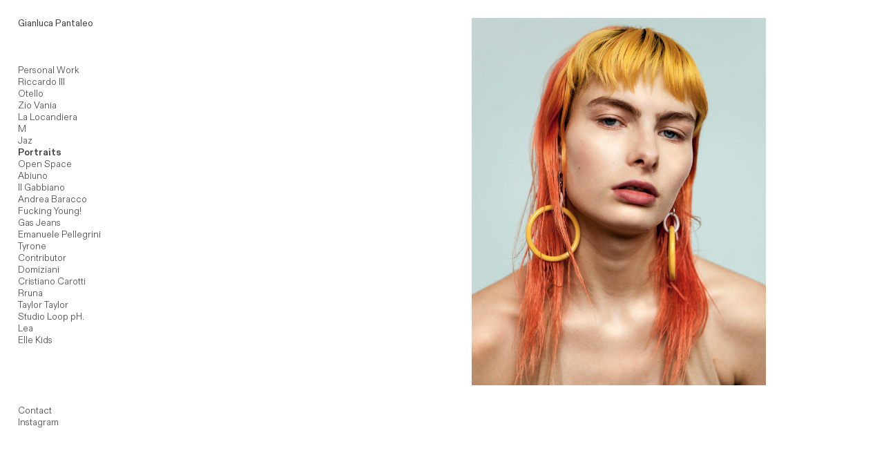

--- FILE ---
content_type: text/html; charset=UTF-8
request_url: https://gianluca-pantaleo.com/Portrait
body_size: 31044
content:
<!DOCTYPE html>
<!-- 

        Running on cargo.site

-->
<html lang="en" data-predefined-style="true" data-css-presets="true" data-css-preset data-typography-preset>
	<head>
<script>
				var __cargo_context__ = 'live';
				var __cargo_js_ver__ = 'c=3451682563';
				var __cargo_maint__ = false;
				
				
			</script>
					<meta http-equiv="X-UA-Compatible" content="IE=edge,chrome=1">
		<meta http-equiv="Content-Type" content="text/html; charset=utf-8">
		<meta name="viewport" content="initial-scale=1.0, maximum-scale=1.0, user-scalable=no">
		
			<meta name="robots" content="index,follow">
		<title>Portrait — Gianluca Pantaleo</title>
		<meta name="description" content="">
				<meta name="twitter:card" content="summary_large_image">
		<meta name="twitter:title" content="Portrait — Gianluca Pantaleo">
		<meta name="twitter:description" content="">
		<meta name="twitter:image" content="https://freight.cargo.site/w/1200/i/bfb8683db9e84018af7dcded75c77975123608078c4936ac905e85c257addd71/IMG_0648.jpeg">
		<meta property="og:locale" content="en_US">
		<meta property="og:title" content="Portrait — Gianluca Pantaleo">
		<meta property="og:description" content="">
		<meta property="og:url" content="https://gianluca-pantaleo.com/Portrait">
		<meta property="og:image" content="https://freight.cargo.site/w/1200/i/bfb8683db9e84018af7dcded75c77975123608078c4936ac905e85c257addd71/IMG_0648.jpeg">
		<meta property="og:type" content="website">

		<link rel="preconnect" href="https://static.cargo.site" crossorigin>
		<link rel="preconnect" href="https://freight.cargo.site" crossorigin>
				<link rel="preconnect" href="https://type.cargo.site" crossorigin>

		<!--<link rel="preload" href="https://static.cargo.site/assets/social/IconFont-Regular-0.9.3.woff2" as="font" type="font/woff" crossorigin>-->

		

		<link href="https://freight.cargo.site/t/original/i/9eb22c53905bac3e2816a8a3a0b1210900ea5953a5bf10e59be7ea73602f4bae/Senza-titolo-1.ico" rel="shortcut icon">
		<link href="https://gianluca-pantaleo.com/rss" rel="alternate" type="application/rss+xml" title="Gianluca Pantaleo feed">

		<link href="https://gianluca-pantaleo.com/stylesheet?c=3451682563&1735802402" id="member_stylesheet" rel="stylesheet" type="text/css" />
<style id="">@font-face{font-family:Icons;src:url(https://static.cargo.site/assets/social/IconFont-Regular-0.9.3.woff2);unicode-range:U+E000-E15C,U+F0000,U+FE0E}@font-face{font-family:Icons;src:url(https://static.cargo.site/assets/social/IconFont-Regular-0.9.3.woff2);font-weight:240;unicode-range:U+E000-E15C,U+F0000,U+FE0E}@font-face{font-family:Icons;src:url(https://static.cargo.site/assets/social/IconFont-Regular-0.9.3.woff2);unicode-range:U+E000-E15C,U+F0000,U+FE0E;font-weight:400}@font-face{font-family:Icons;src:url(https://static.cargo.site/assets/social/IconFont-Regular-0.9.3.woff2);unicode-range:U+E000-E15C,U+F0000,U+FE0E;font-weight:600}@font-face{font-family:Icons;src:url(https://static.cargo.site/assets/social/IconFont-Regular-0.9.3.woff2);unicode-range:U+E000-E15C,U+F0000,U+FE0E;font-weight:800}@font-face{font-family:Icons;src:url(https://static.cargo.site/assets/social/IconFont-Regular-0.9.3.woff2);unicode-range:U+E000-E15C,U+F0000,U+FE0E;font-style:italic}@font-face{font-family:Icons;src:url(https://static.cargo.site/assets/social/IconFont-Regular-0.9.3.woff2);unicode-range:U+E000-E15C,U+F0000,U+FE0E;font-weight:200;font-style:italic}@font-face{font-family:Icons;src:url(https://static.cargo.site/assets/social/IconFont-Regular-0.9.3.woff2);unicode-range:U+E000-E15C,U+F0000,U+FE0E;font-weight:400;font-style:italic}@font-face{font-family:Icons;src:url(https://static.cargo.site/assets/social/IconFont-Regular-0.9.3.woff2);unicode-range:U+E000-E15C,U+F0000,U+FE0E;font-weight:600;font-style:italic}@font-face{font-family:Icons;src:url(https://static.cargo.site/assets/social/IconFont-Regular-0.9.3.woff2);unicode-range:U+E000-E15C,U+F0000,U+FE0E;font-weight:800;font-style:italic}body.iconfont-loading,body.iconfont-loading *{color:transparent!important}body{-moz-osx-font-smoothing:grayscale;-webkit-font-smoothing:antialiased;-webkit-text-size-adjust:none}body.no-scroll{overflow:hidden}/*!
 * Content
 */.page{word-wrap:break-word}:focus{outline:0}.pointer-events-none{pointer-events:none}.pointer-events-auto{pointer-events:auto}.pointer-events-none .page_content .audio-player,.pointer-events-none .page_content .shop_product,.pointer-events-none .page_content a,.pointer-events-none .page_content audio,.pointer-events-none .page_content button,.pointer-events-none .page_content details,.pointer-events-none .page_content iframe,.pointer-events-none .page_content img,.pointer-events-none .page_content input,.pointer-events-none .page_content video{pointer-events:auto}.pointer-events-none .page_content *>a,.pointer-events-none .page_content>a{position:relative}s *{text-transform:inherit}#toolset{position:fixed;bottom:10px;right:10px;z-index:8}.mobile #toolset,.template_site_inframe #toolset{display:none}#toolset a{display:block;height:24px;width:24px;margin:0;padding:0;text-decoration:none;background:rgba(0,0,0,.2)}#toolset a:hover{background:rgba(0,0,0,.8)}[data-adminview] #toolset a,[data-adminview] #toolset_admin a{background:rgba(0,0,0,.04);pointer-events:none;cursor:default}#toolset_admin a:active{background:rgba(0,0,0,.7)}#toolset_admin a svg>*{transform:scale(1.1) translate(0,-.5px);transform-origin:50% 50%}#toolset_admin a svg{pointer-events:none;width:100%!important;height:auto!important}#following-container{overflow:auto;-webkit-overflow-scrolling:touch}#following-container iframe{height:100%;width:100%;position:absolute;top:0;left:0;right:0;bottom:0}:root{--following-width:-400px;--following-animation-duration:450ms}@keyframes following-open{0%{transform:translateX(0)}100%{transform:translateX(var(--following-width))}}@keyframes following-open-inverse{0%{transform:translateX(0)}100%{transform:translateX(calc(-1 * var(--following-width)))}}@keyframes following-close{0%{transform:translateX(var(--following-width))}100%{transform:translateX(0)}}@keyframes following-close-inverse{0%{transform:translateX(calc(-1 * var(--following-width)))}100%{transform:translateX(0)}}body.animate-left{animation:following-open var(--following-animation-duration);animation-fill-mode:both;animation-timing-function:cubic-bezier(.24,1,.29,1)}#following-container.animate-left{animation:following-close-inverse var(--following-animation-duration);animation-fill-mode:both;animation-timing-function:cubic-bezier(.24,1,.29,1)}#following-container.animate-left #following-frame{animation:following-close var(--following-animation-duration);animation-fill-mode:both;animation-timing-function:cubic-bezier(.24,1,.29,1)}body.animate-right{animation:following-close var(--following-animation-duration);animation-fill-mode:both;animation-timing-function:cubic-bezier(.24,1,.29,1)}#following-container.animate-right{animation:following-open-inverse var(--following-animation-duration);animation-fill-mode:both;animation-timing-function:cubic-bezier(.24,1,.29,1)}#following-container.animate-right #following-frame{animation:following-open var(--following-animation-duration);animation-fill-mode:both;animation-timing-function:cubic-bezier(.24,1,.29,1)}.slick-slider{position:relative;display:block;-moz-box-sizing:border-box;box-sizing:border-box;-webkit-user-select:none;-moz-user-select:none;-ms-user-select:none;user-select:none;-webkit-touch-callout:none;-khtml-user-select:none;-ms-touch-action:pan-y;touch-action:pan-y;-webkit-tap-highlight-color:transparent}.slick-list{position:relative;display:block;overflow:hidden;margin:0;padding:0}.slick-list:focus{outline:0}.slick-list.dragging{cursor:pointer;cursor:hand}.slick-slider .slick-list,.slick-slider .slick-track{transform:translate3d(0,0,0);will-change:transform}.slick-track{position:relative;top:0;left:0;display:block}.slick-track:after,.slick-track:before{display:table;content:'';width:1px;height:1px;margin-top:-1px;margin-left:-1px}.slick-track:after{clear:both}.slick-loading .slick-track{visibility:hidden}.slick-slide{display:none;float:left;height:100%;min-height:1px}[dir=rtl] .slick-slide{float:right}.content .slick-slide img{display:inline-block}.content .slick-slide img:not(.image-zoom){cursor:pointer}.content .scrub .slick-list,.content .scrub .slick-slide img:not(.image-zoom){cursor:ew-resize}body.slideshow-scrub-dragging *{cursor:ew-resize!important}.content .slick-slide img:not([src]),.content .slick-slide img[src='']{width:100%;height:auto}.slick-slide.slick-loading img{display:none}.slick-slide.dragging img{pointer-events:none}.slick-initialized .slick-slide{display:block}.slick-loading .slick-slide{visibility:hidden}.slick-vertical .slick-slide{display:block;height:auto;border:1px solid transparent}.slick-arrow.slick-hidden{display:none}.slick-arrow{position:absolute;z-index:9;width:0;top:0;height:100%;cursor:pointer;will-change:opacity;-webkit-transition:opacity 333ms cubic-bezier(.4,0,.22,1);transition:opacity 333ms cubic-bezier(.4,0,.22,1)}.slick-arrow.hidden{opacity:0}.slick-arrow svg{position:absolute;width:36px;height:36px;top:0;left:0;right:0;bottom:0;margin:auto;transform:translate(.25px,.25px)}.slick-arrow svg.right-arrow{transform:translate(.25px,.25px) scaleX(-1)}.slick-arrow svg:active{opacity:.75}.slick-arrow svg .arrow-shape{fill:none!important;stroke:#fff;stroke-linecap:square}.slick-arrow svg .arrow-outline{fill:none!important;stroke-width:2.5px;stroke:rgba(0,0,0,.6);stroke-linecap:square}.slick-arrow.slick-next{right:0;text-align:right}.slick-next svg,.wallpaper-navigation .slick-next svg{margin-right:10px}.mobile .slick-next svg{margin-right:10px}.slick-arrow.slick-prev{text-align:left}.slick-prev svg,.wallpaper-navigation .slick-prev svg{margin-left:10px}.mobile .slick-prev svg{margin-left:10px}.loading_animation{display:none;vertical-align:middle;z-index:15;line-height:0;pointer-events:none;border-radius:100%}.loading_animation.hidden{display:none}.loading_animation.pulsing{opacity:0;display:inline-block;animation-delay:.1s;-webkit-animation-delay:.1s;-moz-animation-delay:.1s;animation-duration:12s;animation-iteration-count:infinite;animation:fade-pulse-in .5s ease-in-out;-moz-animation:fade-pulse-in .5s ease-in-out;-webkit-animation:fade-pulse-in .5s ease-in-out;-webkit-animation-fill-mode:forwards;-moz-animation-fill-mode:forwards;animation-fill-mode:forwards}.loading_animation.pulsing.no-delay{animation-delay:0s;-webkit-animation-delay:0s;-moz-animation-delay:0s}.loading_animation div{border-radius:100%}.loading_animation div svg{max-width:100%;height:auto}.loading_animation div,.loading_animation div svg{width:20px;height:20px}.loading_animation.full-width svg{width:100%;height:auto}.loading_animation.full-width.big svg{width:100px;height:100px}.loading_animation div svg>*{fill:#ccc}.loading_animation div{-webkit-animation:spin-loading 12s ease-out;-webkit-animation-iteration-count:infinite;-moz-animation:spin-loading 12s ease-out;-moz-animation-iteration-count:infinite;animation:spin-loading 12s ease-out;animation-iteration-count:infinite}.loading_animation.hidden{display:none}[data-backdrop] .loading_animation{position:absolute;top:15px;left:15px;z-index:99}.loading_animation.position-absolute.middle{top:calc(50% - 10px);left:calc(50% - 10px)}.loading_animation.position-absolute.topleft{top:0;left:0}.loading_animation.position-absolute.middleright{top:calc(50% - 10px);right:1rem}.loading_animation.position-absolute.middleleft{top:calc(50% - 10px);left:1rem}.loading_animation.gray div svg>*{fill:#999}.loading_animation.gray-dark div svg>*{fill:#666}.loading_animation.gray-darker div svg>*{fill:#555}.loading_animation.gray-light div svg>*{fill:#ccc}.loading_animation.white div svg>*{fill:rgba(255,255,255,.85)}.loading_animation.blue div svg>*{fill:#698fff}.loading_animation.inline{display:inline-block;margin-bottom:.5ex}.loading_animation.inline.left{margin-right:.5ex}@-webkit-keyframes fade-pulse-in{0%{opacity:0}50%{opacity:.5}100%{opacity:1}}@-moz-keyframes fade-pulse-in{0%{opacity:0}50%{opacity:.5}100%{opacity:1}}@keyframes fade-pulse-in{0%{opacity:0}50%{opacity:.5}100%{opacity:1}}@-webkit-keyframes pulsate{0%{opacity:1}50%{opacity:0}100%{opacity:1}}@-moz-keyframes pulsate{0%{opacity:1}50%{opacity:0}100%{opacity:1}}@keyframes pulsate{0%{opacity:1}50%{opacity:0}100%{opacity:1}}@-webkit-keyframes spin-loading{0%{transform:rotate(0)}9%{transform:rotate(1050deg)}18%{transform:rotate(-1090deg)}20%{transform:rotate(-1080deg)}23%{transform:rotate(-1080deg)}28%{transform:rotate(-1095deg)}29%{transform:rotate(-1065deg)}34%{transform:rotate(-1080deg)}35%{transform:rotate(-1050deg)}40%{transform:rotate(-1065deg)}41%{transform:rotate(-1035deg)}44%{transform:rotate(-1035deg)}47%{transform:rotate(-2160deg)}50%{transform:rotate(-2160deg)}56%{transform:rotate(45deg)}60%{transform:rotate(45deg)}80%{transform:rotate(6120deg)}100%{transform:rotate(0)}}@keyframes spin-loading{0%{transform:rotate(0)}9%{transform:rotate(1050deg)}18%{transform:rotate(-1090deg)}20%{transform:rotate(-1080deg)}23%{transform:rotate(-1080deg)}28%{transform:rotate(-1095deg)}29%{transform:rotate(-1065deg)}34%{transform:rotate(-1080deg)}35%{transform:rotate(-1050deg)}40%{transform:rotate(-1065deg)}41%{transform:rotate(-1035deg)}44%{transform:rotate(-1035deg)}47%{transform:rotate(-2160deg)}50%{transform:rotate(-2160deg)}56%{transform:rotate(45deg)}60%{transform:rotate(45deg)}80%{transform:rotate(6120deg)}100%{transform:rotate(0)}}[grid-row]{align-items:flex-start;box-sizing:border-box;display:-webkit-box;display:-webkit-flex;display:-ms-flexbox;display:flex;-webkit-flex-wrap:wrap;-ms-flex-wrap:wrap;flex-wrap:wrap}[grid-col]{box-sizing:border-box}[grid-row] [grid-col].empty:after{content:"\0000A0";cursor:text}body.mobile[data-adminview=content-editproject] [grid-row] [grid-col].empty:after{display:none}[grid-col=auto]{-webkit-box-flex:1;-webkit-flex:1;-ms-flex:1;flex:1}[grid-col=x12]{width:100%}[grid-col=x11]{width:50%}[grid-col=x10]{width:33.33%}[grid-col=x9]{width:25%}[grid-col=x8]{width:20%}[grid-col=x7]{width:16.666666667%}[grid-col=x6]{width:14.285714286%}[grid-col=x5]{width:12.5%}[grid-col=x4]{width:11.111111111%}[grid-col=x3]{width:10%}[grid-col=x2]{width:9.090909091%}[grid-col=x1]{width:8.333333333%}[grid-col="1"]{width:8.33333%}[grid-col="2"]{width:16.66667%}[grid-col="3"]{width:25%}[grid-col="4"]{width:33.33333%}[grid-col="5"]{width:41.66667%}[grid-col="6"]{width:50%}[grid-col="7"]{width:58.33333%}[grid-col="8"]{width:66.66667%}[grid-col="9"]{width:75%}[grid-col="10"]{width:83.33333%}[grid-col="11"]{width:91.66667%}[grid-col="12"]{width:100%}body.mobile [grid-responsive] [grid-col]{width:100%;-webkit-box-flex:none;-webkit-flex:none;-ms-flex:none;flex:none}[data-ce-host=true][contenteditable=true] [grid-pad]{pointer-events:none}[data-ce-host=true][contenteditable=true] [grid-pad]>*{pointer-events:auto}[grid-pad="0"]{padding:0}[grid-pad="0.25"]{padding:.125rem}[grid-pad="0.5"]{padding:.25rem}[grid-pad="0.75"]{padding:.375rem}[grid-pad="1"]{padding:.5rem}[grid-pad="1.25"]{padding:.625rem}[grid-pad="1.5"]{padding:.75rem}[grid-pad="1.75"]{padding:.875rem}[grid-pad="2"]{padding:1rem}[grid-pad="2.5"]{padding:1.25rem}[grid-pad="3"]{padding:1.5rem}[grid-pad="3.5"]{padding:1.75rem}[grid-pad="4"]{padding:2rem}[grid-pad="5"]{padding:2.5rem}[grid-pad="6"]{padding:3rem}[grid-pad="7"]{padding:3.5rem}[grid-pad="8"]{padding:4rem}[grid-pad="9"]{padding:4.5rem}[grid-pad="10"]{padding:5rem}[grid-gutter="0"]{margin:0}[grid-gutter="0.5"]{margin:-.25rem}[grid-gutter="1"]{margin:-.5rem}[grid-gutter="1.5"]{margin:-.75rem}[grid-gutter="2"]{margin:-1rem}[grid-gutter="2.5"]{margin:-1.25rem}[grid-gutter="3"]{margin:-1.5rem}[grid-gutter="3.5"]{margin:-1.75rem}[grid-gutter="4"]{margin:-2rem}[grid-gutter="5"]{margin:-2.5rem}[grid-gutter="6"]{margin:-3rem}[grid-gutter="7"]{margin:-3.5rem}[grid-gutter="8"]{margin:-4rem}[grid-gutter="10"]{margin:-5rem}[grid-gutter="12"]{margin:-6rem}[grid-gutter="14"]{margin:-7rem}[grid-gutter="16"]{margin:-8rem}[grid-gutter="18"]{margin:-9rem}[grid-gutter="20"]{margin:-10rem}small{max-width:100%;text-decoration:inherit}img:not([src]),img[src='']{outline:1px solid rgba(177,177,177,.4);outline-offset:-1px;content:url([data-uri])}img.image-zoom{cursor:-webkit-zoom-in;cursor:-moz-zoom-in;cursor:zoom-in}#imprimatur{color:#333;font-size:10px;font-family:-apple-system,BlinkMacSystemFont,"Segoe UI",Roboto,Oxygen,Ubuntu,Cantarell,"Open Sans","Helvetica Neue",sans-serif,"Sans Serif",Icons;/*!System*/position:fixed;opacity:.3;right:-28px;bottom:160px;transform:rotate(270deg);-ms-transform:rotate(270deg);-webkit-transform:rotate(270deg);z-index:8;text-transform:uppercase;color:#999;opacity:.5;padding-bottom:2px;text-decoration:none}.mobile #imprimatur{display:none}bodycopy cargo-link a{font-family:-apple-system,BlinkMacSystemFont,"Segoe UI",Roboto,Oxygen,Ubuntu,Cantarell,"Open Sans","Helvetica Neue",sans-serif,"Sans Serif",Icons;/*!System*/font-size:12px;font-style:normal;font-weight:400;transform:rotate(270deg);text-decoration:none;position:fixed!important;right:-27px;bottom:100px;text-decoration:none;letter-spacing:normal;background:0 0;border:0;border-bottom:0;outline:0}/*! PhotoSwipe Default UI CSS by Dmitry Semenov | photoswipe.com | MIT license */.pswp--has_mouse .pswp__button--arrow--left,.pswp--has_mouse .pswp__button--arrow--right,.pswp__ui{visibility:visible}.pswp--minimal--dark .pswp__top-bar,.pswp__button{background:0 0}.pswp,.pswp__bg,.pswp__container,.pswp__img--placeholder,.pswp__zoom-wrap,.quick-view-navigation{-webkit-backface-visibility:hidden}.pswp__button{cursor:pointer;opacity:1;-webkit-appearance:none;transition:opacity .2s;-webkit-box-shadow:none;box-shadow:none}.pswp__button-close>svg{top:10px;right:10px;margin-left:auto}.pswp--touch .quick-view-navigation{display:none}.pswp__ui{-webkit-font-smoothing:auto;opacity:1;z-index:1550}.quick-view-navigation{will-change:opacity;-webkit-transition:opacity 333ms cubic-bezier(.4,0,.22,1);transition:opacity 333ms cubic-bezier(.4,0,.22,1)}.quick-view-navigation .pswp__group .pswp__button{pointer-events:auto}.pswp__button>svg{position:absolute;width:36px;height:36px}.quick-view-navigation .pswp__group:active svg{opacity:.75}.pswp__button svg .shape-shape{fill:#fff}.pswp__button svg .shape-outline{fill:#000}.pswp__button-prev>svg{top:0;bottom:0;left:10px;margin:auto}.pswp__button-next>svg{top:0;bottom:0;right:10px;margin:auto}.quick-view-navigation .pswp__group .pswp__button-prev{position:absolute;left:0;top:0;width:0;height:100%}.quick-view-navigation .pswp__group .pswp__button-next{position:absolute;right:0;top:0;width:0;height:100%}.quick-view-navigation .close-button,.quick-view-navigation .left-arrow,.quick-view-navigation .right-arrow{transform:translate(.25px,.25px)}.quick-view-navigation .right-arrow{transform:translate(.25px,.25px) scaleX(-1)}.pswp__button svg .shape-outline{fill:transparent!important;stroke:#000;stroke-width:2.5px;stroke-linecap:square}.pswp__button svg .shape-shape{fill:transparent!important;stroke:#fff;stroke-width:1.5px;stroke-linecap:square}.pswp__bg,.pswp__scroll-wrap,.pswp__zoom-wrap{width:100%;position:absolute}.quick-view-navigation .pswp__group .pswp__button-close{margin:0}.pswp__container,.pswp__item,.pswp__zoom-wrap{right:0;bottom:0;top:0;position:absolute;left:0}.pswp__ui--hidden .pswp__button{opacity:.001}.pswp__ui--hidden .pswp__button,.pswp__ui--hidden .pswp__button *{pointer-events:none}.pswp .pswp__ui.pswp__ui--displaynone{display:none}.pswp__element--disabled{display:none!important}/*! PhotoSwipe main CSS by Dmitry Semenov | photoswipe.com | MIT license */.pswp{position:fixed;display:none;height:100%;width:100%;top:0;left:0;right:0;bottom:0;margin:auto;-ms-touch-action:none;touch-action:none;z-index:9999999;-webkit-text-size-adjust:100%;line-height:initial;letter-spacing:initial;outline:0}.pswp img{max-width:none}.pswp--zoom-disabled .pswp__img{cursor:default!important}.pswp--animate_opacity{opacity:.001;will-change:opacity;-webkit-transition:opacity 333ms cubic-bezier(.4,0,.22,1);transition:opacity 333ms cubic-bezier(.4,0,.22,1)}.pswp--open{display:block}.pswp--zoom-allowed .pswp__img{cursor:-webkit-zoom-in;cursor:-moz-zoom-in;cursor:zoom-in}.pswp--zoomed-in .pswp__img{cursor:-webkit-grab;cursor:-moz-grab;cursor:grab}.pswp--dragging .pswp__img{cursor:-webkit-grabbing;cursor:-moz-grabbing;cursor:grabbing}.pswp__bg{left:0;top:0;height:100%;opacity:0;transform:translateZ(0);will-change:opacity}.pswp__scroll-wrap{left:0;top:0;height:100%}.pswp__container,.pswp__zoom-wrap{-ms-touch-action:none;touch-action:none}.pswp__container,.pswp__img{-webkit-user-select:none;-moz-user-select:none;-ms-user-select:none;user-select:none;-webkit-tap-highlight-color:transparent;-webkit-touch-callout:none}.pswp__zoom-wrap{-webkit-transform-origin:left top;-ms-transform-origin:left top;transform-origin:left top;-webkit-transition:-webkit-transform 222ms cubic-bezier(.4,0,.22,1);transition:transform 222ms cubic-bezier(.4,0,.22,1)}.pswp__bg{-webkit-transition:opacity 222ms cubic-bezier(.4,0,.22,1);transition:opacity 222ms cubic-bezier(.4,0,.22,1)}.pswp--animated-in .pswp__bg,.pswp--animated-in .pswp__zoom-wrap{-webkit-transition:none;transition:none}.pswp--hide-overflow .pswp__scroll-wrap,.pswp--hide-overflow.pswp{overflow:hidden}.pswp__img{position:absolute;width:auto;height:auto;top:0;left:0}.pswp__img--placeholder--blank{background:#222}.pswp--ie .pswp__img{width:100%!important;height:auto!important;left:0;top:0}.pswp__ui--idle{opacity:0}.pswp__error-msg{position:absolute;left:0;top:50%;width:100%;text-align:center;font-size:14px;line-height:16px;margin-top:-8px;color:#ccc}.pswp__error-msg a{color:#ccc;text-decoration:underline}.pswp__error-msg{font-family:-apple-system,BlinkMacSystemFont,"Segoe UI",Roboto,Oxygen,Ubuntu,Cantarell,"Open Sans","Helvetica Neue",sans-serif}.quick-view.mouse-down .iframe-item{pointer-events:none!important}.quick-view-caption-positioner{pointer-events:none;width:100%;height:100%}.quick-view-caption-wrapper{margin:auto;position:absolute;bottom:0;left:0;right:0}.quick-view-horizontal-align-left .quick-view-caption-wrapper{margin-left:0}.quick-view-horizontal-align-right .quick-view-caption-wrapper{margin-right:0}[data-quick-view-caption]{transition:.1s opacity ease-in-out;position:absolute;bottom:0;left:0;right:0}.quick-view-horizontal-align-left [data-quick-view-caption]{text-align:left}.quick-view-horizontal-align-right [data-quick-view-caption]{text-align:right}.quick-view-caption{transition:.1s opacity ease-in-out}.quick-view-caption>*{display:inline-block}.quick-view-caption *{pointer-events:auto}.quick-view-caption.hidden{opacity:0}.shop_product .dropdown_wrapper{flex:0 0 100%;position:relative}.shop_product select{appearance:none;-moz-appearance:none;-webkit-appearance:none;outline:0;-webkit-font-smoothing:antialiased;-moz-osx-font-smoothing:grayscale;cursor:pointer;border-radius:0;white-space:nowrap;overflow:hidden!important;text-overflow:ellipsis}.shop_product select.dropdown::-ms-expand{display:none}.shop_product a{cursor:pointer;border-bottom:none;text-decoration:none}.shop_product a.out-of-stock{pointer-events:none}body.audio-player-dragging *{cursor:ew-resize!important}.audio-player{display:inline-flex;flex:1 0 calc(100% - 2px);width:calc(100% - 2px)}.audio-player .button{height:100%;flex:0 0 3.3rem;display:flex}.audio-player .separator{left:3.3rem;height:100%}.audio-player .buffer{width:0%;height:100%;transition:left .3s linear,width .3s linear}.audio-player.seeking .buffer{transition:left 0s,width 0s}.audio-player.seeking{user-select:none;-webkit-user-select:none;cursor:ew-resize}.audio-player.seeking *{user-select:none;-webkit-user-select:none;cursor:ew-resize}.audio-player .bar{overflow:hidden;display:flex;justify-content:space-between;align-content:center;flex-grow:1}.audio-player .progress{width:0%;height:100%;transition:width .3s linear}.audio-player.seeking .progress{transition:width 0s}.audio-player .pause,.audio-player .play{cursor:pointer;height:100%}.audio-player .note-icon{margin:auto 0;order:2;flex:0 1 auto}.audio-player .title{white-space:nowrap;overflow:hidden;text-overflow:ellipsis;pointer-events:none;user-select:none;padding:.5rem 0 .5rem 1rem;margin:auto auto auto 0;flex:0 3 auto;min-width:0;width:100%}.audio-player .total-time{flex:0 1 auto;margin:auto 0}.audio-player .current-time,.audio-player .play-text{flex:0 1 auto;margin:auto 0}.audio-player .stream-anim{user-select:none;margin:auto auto auto 0}.audio-player .stream-anim span{display:inline-block}.audio-player .buffer,.audio-player .current-time,.audio-player .note-svg,.audio-player .play-text,.audio-player .separator,.audio-player .total-time{user-select:none;pointer-events:none}.audio-player .buffer,.audio-player .play-text,.audio-player .progress{position:absolute}.audio-player,.audio-player .bar,.audio-player .button,.audio-player .current-time,.audio-player .note-icon,.audio-player .pause,.audio-player .play,.audio-player .total-time{position:relative}body.mobile .audio-player,body.mobile .audio-player *{-webkit-touch-callout:none}#standalone-admin-frame{border:0;width:400px;position:absolute;right:0;top:0;height:100vh;z-index:99}body[standalone-admin=true] #standalone-admin-frame{transform:translate(0,0)}body[standalone-admin=true] .main_container{width:calc(100% - 400px)}body[standalone-admin=false] #standalone-admin-frame{transform:translate(100%,0)}body[standalone-admin=false] .main_container{width:100%}.toggle_standaloneAdmin{position:fixed;top:0;right:400px;height:40px;width:40px;z-index:999;cursor:pointer;background-color:rgba(0,0,0,.4)}.toggle_standaloneAdmin:active{opacity:.7}body[standalone-admin=false] .toggle_standaloneAdmin{right:0}.toggle_standaloneAdmin *{color:#fff;fill:#fff}.toggle_standaloneAdmin svg{padding:6px;width:100%;height:100%;opacity:.85}body[standalone-admin=false] .toggle_standaloneAdmin #close,body[standalone-admin=true] .toggle_standaloneAdmin #backdropsettings{display:none}.toggle_standaloneAdmin>div{width:100%;height:100%}#admin_toggle_button{position:fixed;top:50%;transform:translate(0,-50%);right:400px;height:36px;width:12px;z-index:999;cursor:pointer;background-color:rgba(0,0,0,.09);padding-left:2px;margin-right:5px}#admin_toggle_button .bar{content:'';background:rgba(0,0,0,.09);position:fixed;width:5px;bottom:0;top:0;z-index:10}#admin_toggle_button:active{background:rgba(0,0,0,.065)}#admin_toggle_button *{color:#fff;fill:#fff}#admin_toggle_button svg{padding:0;width:16px;height:36px;margin-left:1px;opacity:1}#admin_toggle_button svg *{fill:#fff;opacity:1}#admin_toggle_button[data-state=closed] .toggle_admin_close{display:none}#admin_toggle_button[data-state=closed],#admin_toggle_button[data-state=closed] .toggle_admin_open{width:20px;cursor:pointer;margin:0}#admin_toggle_button[data-state=closed] svg{margin-left:2px}#admin_toggle_button[data-state=open] .toggle_admin_open{display:none}select,select *{text-rendering:auto!important}b b{font-weight:inherit}*{-webkit-box-sizing:border-box;-moz-box-sizing:border-box;box-sizing:border-box}customhtml>*{position:relative;z-index:10}body,html{min-height:100vh;margin:0;padding:0}html{touch-action:manipulation;position:relative;background-color:#fff}.main_container{min-height:100vh;width:100%;overflow:hidden}.container{display:-webkit-box;display:-webkit-flex;display:-moz-box;display:-ms-flexbox;display:flex;-webkit-flex-wrap:wrap;-moz-flex-wrap:wrap;-ms-flex-wrap:wrap;flex-wrap:wrap;max-width:100%;width:100%;overflow:visible}.container{align-items:flex-start;-webkit-align-items:flex-start}.page{z-index:2}.page ul li>text-limit{display:block}.content,.content_container,.pinned{-webkit-flex:1 0 auto;-moz-flex:1 0 auto;-ms-flex:1 0 auto;flex:1 0 auto;max-width:100%}.content_container{width:100%}.content_container.full_height{min-height:100vh}.page_background{position:absolute;top:0;left:0;width:100%;height:100%}.page_container{position:relative;overflow:visible;width:100%}.backdrop{position:absolute;top:0;z-index:1;width:100%;height:100%;max-height:100vh}.backdrop>div{position:absolute;top:0;left:0;width:100%;height:100%;-webkit-backface-visibility:hidden;backface-visibility:hidden;transform:translate3d(0,0,0);contain:strict}[data-backdrop].backdrop>div[data-overflowing]{max-height:100vh;position:absolute;top:0;left:0}body.mobile [split-responsive]{display:flex;flex-direction:column}body.mobile [split-responsive] .container{width:100%;order:2}body.mobile [split-responsive] .backdrop{position:relative;height:50vh;width:100%;order:1}body.mobile [split-responsive] [data-auxiliary].backdrop{position:absolute;height:50vh;width:100%;order:1}.page{position:relative;z-index:2}img[data-align=left]{float:left}img[data-align=right]{float:right}[data-rotation]{transform-origin:center center}.content .page_content:not([contenteditable=true]) [data-draggable]{pointer-events:auto!important;backface-visibility:hidden}.preserve-3d{-moz-transform-style:preserve-3d;transform-style:preserve-3d}.content .page_content:not([contenteditable=true]) [data-draggable] iframe{pointer-events:none!important}.dragging-active iframe{pointer-events:none!important}.content .page_content:not([contenteditable=true]) [data-draggable]:active{opacity:1}.content .scroll-transition-fade{transition:transform 1s ease-in-out,opacity .8s ease-in-out}.content .scroll-transition-fade.below-viewport{opacity:0;transform:translateY(40px)}.mobile.full_width .page_container:not([split-layout]) .container_width{width:100%}[data-view=pinned_bottom] .bottom_pin_invisibility{visibility:hidden}.pinned{position:relative;width:100%}.pinned .page_container.accommodate:not(.fixed):not(.overlay){z-index:2}.pinned .page_container.overlay{position:absolute;z-index:4}.pinned .page_container.overlay.fixed{position:fixed}.pinned .page_container.overlay.fixed .page{max-height:100vh;-webkit-overflow-scrolling:touch}.pinned .page_container.overlay.fixed .page.allow-scroll{overflow-y:auto;overflow-x:hidden}.pinned .page_container.overlay.fixed .page.allow-scroll{align-items:flex-start;-webkit-align-items:flex-start}.pinned .page_container .page.allow-scroll::-webkit-scrollbar{width:0;background:0 0;display:none}.pinned.pinned_top .page_container.overlay{left:0;top:0}.pinned.pinned_bottom .page_container.overlay{left:0;bottom:0}div[data-container=set]:empty{margin-top:1px}.thumbnails{position:relative;z-index:1}[thumbnails=grid]{align-items:baseline}[thumbnails=justify] .thumbnail{box-sizing:content-box}[thumbnails][data-padding-zero] .thumbnail{margin-bottom:-1px}[thumbnails=montessori] .thumbnail{pointer-events:auto;position:absolute}[thumbnails] .thumbnail>a{display:block;text-decoration:none}[thumbnails=montessori]{height:0}[thumbnails][data-resizing],[thumbnails][data-resizing] *{cursor:nwse-resize}[thumbnails] .thumbnail .resize-handle{cursor:nwse-resize;width:26px;height:26px;padding:5px;position:absolute;opacity:.75;right:-1px;bottom:-1px;z-index:100}[thumbnails][data-resizing] .resize-handle{display:none}[thumbnails] .thumbnail .resize-handle svg{position:absolute;top:0;left:0}[thumbnails] .thumbnail .resize-handle:hover{opacity:1}[data-can-move].thumbnail .resize-handle svg .resize_path_outline{fill:#fff}[data-can-move].thumbnail .resize-handle svg .resize_path{fill:#000}[thumbnails=montessori] .thumbnail_sizer{height:0;width:100%;position:relative;padding-bottom:100%;pointer-events:none}[thumbnails] .thumbnail img{display:block;min-height:3px;margin-bottom:0}[thumbnails] .thumbnail img:not([src]),img[src=""]{margin:0!important;width:100%;min-height:3px;height:100%!important;position:absolute}[aspect-ratio="1x1"].thumb_image{height:0;padding-bottom:100%;overflow:hidden}[aspect-ratio="4x3"].thumb_image{height:0;padding-bottom:75%;overflow:hidden}[aspect-ratio="16x9"].thumb_image{height:0;padding-bottom:56.25%;overflow:hidden}[thumbnails] .thumb_image{width:100%;position:relative}[thumbnails][thumbnail-vertical-align=top]{align-items:flex-start}[thumbnails][thumbnail-vertical-align=middle]{align-items:center}[thumbnails][thumbnail-vertical-align=bottom]{align-items:baseline}[thumbnails][thumbnail-horizontal-align=left]{justify-content:flex-start}[thumbnails][thumbnail-horizontal-align=middle]{justify-content:center}[thumbnails][thumbnail-horizontal-align=right]{justify-content:flex-end}.thumb_image.default_image>svg{position:absolute;top:0;left:0;bottom:0;right:0;width:100%;height:100%}.thumb_image.default_image{outline:1px solid #ccc;outline-offset:-1px;position:relative}.mobile.full_width [data-view=Thumbnail] .thumbnails_width{width:100%}.content [data-draggable] a:active,.content [data-draggable] img:active{opacity:initial}.content .draggable-dragging{opacity:initial}[data-draggable].draggable_visible{visibility:visible}[data-draggable].draggable_hidden{visibility:hidden}.gallery_card [data-draggable],.marquee [data-draggable]{visibility:inherit}[data-draggable]{visibility:visible;background-color:rgba(0,0,0,.003)}#site_menu_panel_container .image-gallery:not(.initialized){height:0;padding-bottom:100%;min-height:initial}.image-gallery:not(.initialized){min-height:100vh;visibility:hidden;width:100%}.image-gallery .gallery_card img{display:block;width:100%;height:auto}.image-gallery .gallery_card{transform-origin:center}.image-gallery .gallery_card.dragging{opacity:.1;transform:initial!important}.image-gallery:not([image-gallery=slideshow]) .gallery_card iframe:only-child,.image-gallery:not([image-gallery=slideshow]) .gallery_card video:only-child{width:100%;height:100%;top:0;left:0;position:absolute}.image-gallery[image-gallery=slideshow] .gallery_card video[muted][autoplay]:not([controls]),.image-gallery[image-gallery=slideshow] .gallery_card video[muted][data-autoplay]:not([controls]){pointer-events:none}.image-gallery [image-gallery-pad="0"] video:only-child{object-fit:cover;height:calc(100% + 1px)}div.image-gallery>a,div.image-gallery>iframe,div.image-gallery>img,div.image-gallery>video{display:none}[image-gallery-row]{align-items:flex-start;box-sizing:border-box;display:-webkit-box;display:-webkit-flex;display:-ms-flexbox;display:flex;-webkit-flex-wrap:wrap;-ms-flex-wrap:wrap;flex-wrap:wrap}.image-gallery .gallery_card_image{width:100%;position:relative}[data-predefined-style=true] .image-gallery a.gallery_card{display:block;border:none}[image-gallery-col]{box-sizing:border-box}[image-gallery-col=x12]{width:100%}[image-gallery-col=x11]{width:50%}[image-gallery-col=x10]{width:33.33%}[image-gallery-col=x9]{width:25%}[image-gallery-col=x8]{width:20%}[image-gallery-col=x7]{width:16.666666667%}[image-gallery-col=x6]{width:14.285714286%}[image-gallery-col=x5]{width:12.5%}[image-gallery-col=x4]{width:11.111111111%}[image-gallery-col=x3]{width:10%}[image-gallery-col=x2]{width:9.090909091%}[image-gallery-col=x1]{width:8.333333333%}.content .page_content [image-gallery-pad].image-gallery{pointer-events:none}.content .page_content [image-gallery-pad].image-gallery .gallery_card_image>*,.content .page_content [image-gallery-pad].image-gallery .gallery_image_caption{pointer-events:auto}.content .page_content [image-gallery-pad="0"]{padding:0}.content .page_content [image-gallery-pad="0.25"]{padding:.125rem}.content .page_content [image-gallery-pad="0.5"]{padding:.25rem}.content .page_content [image-gallery-pad="0.75"]{padding:.375rem}.content .page_content [image-gallery-pad="1"]{padding:.5rem}.content .page_content [image-gallery-pad="1.25"]{padding:.625rem}.content .page_content [image-gallery-pad="1.5"]{padding:.75rem}.content .page_content [image-gallery-pad="1.75"]{padding:.875rem}.content .page_content [image-gallery-pad="2"]{padding:1rem}.content .page_content [image-gallery-pad="2.5"]{padding:1.25rem}.content .page_content [image-gallery-pad="3"]{padding:1.5rem}.content .page_content [image-gallery-pad="3.5"]{padding:1.75rem}.content .page_content [image-gallery-pad="4"]{padding:2rem}.content .page_content [image-gallery-pad="5"]{padding:2.5rem}.content .page_content [image-gallery-pad="6"]{padding:3rem}.content .page_content [image-gallery-pad="7"]{padding:3.5rem}.content .page_content [image-gallery-pad="8"]{padding:4rem}.content .page_content [image-gallery-pad="9"]{padding:4.5rem}.content .page_content [image-gallery-pad="10"]{padding:5rem}.content .page_content [image-gallery-gutter="0"]{margin:0}.content .page_content [image-gallery-gutter="0.5"]{margin:-.25rem}.content .page_content [image-gallery-gutter="1"]{margin:-.5rem}.content .page_content [image-gallery-gutter="1.5"]{margin:-.75rem}.content .page_content [image-gallery-gutter="2"]{margin:-1rem}.content .page_content [image-gallery-gutter="2.5"]{margin:-1.25rem}.content .page_content [image-gallery-gutter="3"]{margin:-1.5rem}.content .page_content [image-gallery-gutter="3.5"]{margin:-1.75rem}.content .page_content [image-gallery-gutter="4"]{margin:-2rem}.content .page_content [image-gallery-gutter="5"]{margin:-2.5rem}.content .page_content [image-gallery-gutter="6"]{margin:-3rem}.content .page_content [image-gallery-gutter="7"]{margin:-3.5rem}.content .page_content [image-gallery-gutter="8"]{margin:-4rem}.content .page_content [image-gallery-gutter="10"]{margin:-5rem}.content .page_content [image-gallery-gutter="12"]{margin:-6rem}.content .page_content [image-gallery-gutter="14"]{margin:-7rem}.content .page_content [image-gallery-gutter="16"]{margin:-8rem}.content .page_content [image-gallery-gutter="18"]{margin:-9rem}.content .page_content [image-gallery-gutter="20"]{margin:-10rem}[image-gallery=slideshow]:not(.initialized)>*{min-height:1px;opacity:0;min-width:100%}[image-gallery=slideshow][data-constrained-by=height] [image-gallery-vertical-align].slick-track{align-items:flex-start}[image-gallery=slideshow] img.image-zoom:active{opacity:initial}[image-gallery=slideshow].slick-initialized .gallery_card{pointer-events:none}[image-gallery=slideshow].slick-initialized .gallery_card.slick-current{pointer-events:auto}[image-gallery=slideshow] .gallery_card:not(.has_caption){line-height:0}.content .page_content [image-gallery=slideshow].image-gallery>*{pointer-events:auto}.content [image-gallery=slideshow].image-gallery.slick-initialized .gallery_card{overflow:hidden;margin:0;display:flex;flex-flow:row wrap;flex-shrink:0}.content [image-gallery=slideshow].image-gallery.slick-initialized .gallery_card.slick-current{overflow:visible}[image-gallery=slideshow] .gallery_image_caption{opacity:1;transition:opacity .3s;-webkit-transition:opacity .3s;width:100%;margin-left:auto;margin-right:auto;clear:both}[image-gallery-horizontal-align=left] .gallery_image_caption{text-align:left}[image-gallery-horizontal-align=middle] .gallery_image_caption{text-align:center}[image-gallery-horizontal-align=right] .gallery_image_caption{text-align:right}[image-gallery=slideshow][data-slideshow-in-transition] .gallery_image_caption{opacity:0;transition:opacity .3s;-webkit-transition:opacity .3s}[image-gallery=slideshow] .gallery_card_image{width:initial;margin:0;display:inline-block}[image-gallery=slideshow] .gallery_card img{margin:0;display:block}[image-gallery=slideshow][data-exploded]{align-items:flex-start;box-sizing:border-box;display:-webkit-box;display:-webkit-flex;display:-ms-flexbox;display:flex;-webkit-flex-wrap:wrap;-ms-flex-wrap:wrap;flex-wrap:wrap;justify-content:flex-start;align-content:flex-start}[image-gallery=slideshow][data-exploded] .gallery_card{padding:1rem;width:16.666%}[image-gallery=slideshow][data-exploded] .gallery_card_image{height:0;display:block;width:100%}[image-gallery=grid]{align-items:baseline}[image-gallery=grid] .gallery_card.has_caption .gallery_card_image{display:block}[image-gallery=grid] [image-gallery-pad="0"].gallery_card{margin-bottom:-1px}[image-gallery=grid] .gallery_card img{margin:0}[image-gallery=columns] .gallery_card img{margin:0}[image-gallery=justify]{align-items:flex-start}[image-gallery=justify] .gallery_card img{margin:0}[image-gallery=montessori][image-gallery-row]{display:block}[image-gallery=montessori] a.gallery_card,[image-gallery=montessori] div.gallery_card{position:absolute;pointer-events:auto}[image-gallery=montessori][data-can-move] .gallery_card,[image-gallery=montessori][data-can-move] .gallery_card .gallery_card_image,[image-gallery=montessori][data-can-move] .gallery_card .gallery_card_image>*{cursor:move}[image-gallery=montessori]{position:relative;height:0}[image-gallery=freeform] .gallery_card{position:relative}[image-gallery=freeform] [image-gallery-pad="0"].gallery_card{margin-bottom:-1px}[image-gallery-vertical-align]{display:flex;flex-flow:row wrap}[image-gallery-vertical-align].slick-track{display:flex;flex-flow:row nowrap}.image-gallery .slick-list{margin-bottom:-.3px}[image-gallery-vertical-align=top]{align-content:flex-start;align-items:flex-start}[image-gallery-vertical-align=middle]{align-items:center;align-content:center}[image-gallery-vertical-align=bottom]{align-content:flex-end;align-items:flex-end}[image-gallery-horizontal-align=left]{justify-content:flex-start}[image-gallery-horizontal-align=middle]{justify-content:center}[image-gallery-horizontal-align=right]{justify-content:flex-end}.image-gallery[data-resizing],.image-gallery[data-resizing] *{cursor:nwse-resize!important}.image-gallery .gallery_card .resize-handle,.image-gallery .gallery_card .resize-handle *{cursor:nwse-resize!important}.image-gallery .gallery_card .resize-handle{width:26px;height:26px;padding:5px;position:absolute;opacity:.75;right:-1px;bottom:-1px;z-index:10}.image-gallery[data-resizing] .resize-handle{display:none}.image-gallery .gallery_card .resize-handle svg{cursor:nwse-resize!important;position:absolute;top:0;left:0}.image-gallery .gallery_card .resize-handle:hover{opacity:1}[data-can-move].gallery_card .resize-handle svg .resize_path_outline{fill:#fff}[data-can-move].gallery_card .resize-handle svg .resize_path{fill:#000}[image-gallery=montessori] .thumbnail_sizer{height:0;width:100%;position:relative;padding-bottom:100%;pointer-events:none}#site_menu_button{display:block;text-decoration:none;pointer-events:auto;z-index:9;vertical-align:top;cursor:pointer;box-sizing:content-box;font-family:Icons}#site_menu_button.custom_icon{padding:0;line-height:0}#site_menu_button.custom_icon img{width:100%;height:auto}#site_menu_wrapper.disabled #site_menu_button{display:none}#site_menu_wrapper.mobile_only #site_menu_button{display:none}body.mobile #site_menu_wrapper.mobile_only:not(.disabled) #site_menu_button:not(.active){display:block}#site_menu_panel_container[data-type=cargo_menu] #site_menu_panel{display:block;position:fixed;top:0;right:0;bottom:0;left:0;z-index:10;cursor:default}.site_menu{pointer-events:auto;position:absolute;z-index:11;top:0;bottom:0;line-height:0;max-width:400px;min-width:300px;font-size:20px;text-align:left;background:rgba(20,20,20,.95);padding:20px 30px 90px 30px;overflow-y:auto;overflow-x:hidden;display:-webkit-box;display:-webkit-flex;display:-ms-flexbox;display:flex;-webkit-box-orient:vertical;-webkit-box-direction:normal;-webkit-flex-direction:column;-ms-flex-direction:column;flex-direction:column;-webkit-box-pack:start;-webkit-justify-content:flex-start;-ms-flex-pack:start;justify-content:flex-start}body.mobile #site_menu_wrapper .site_menu{-webkit-overflow-scrolling:touch;min-width:auto;max-width:100%;width:100%;padding:20px}#site_menu_wrapper[data-sitemenu-position=bottom-left] #site_menu,#site_menu_wrapper[data-sitemenu-position=top-left] #site_menu{left:0}#site_menu_wrapper[data-sitemenu-position=bottom-right] #site_menu,#site_menu_wrapper[data-sitemenu-position=top-right] #site_menu{right:0}#site_menu_wrapper[data-type=page] .site_menu{right:0;left:0;width:100%;padding:0;margin:0;background:0 0}.site_menu_wrapper.open .site_menu{display:block}.site_menu div{display:block}.site_menu a{text-decoration:none;display:inline-block;color:rgba(255,255,255,.75);max-width:100%;overflow:hidden;white-space:nowrap;text-overflow:ellipsis;line-height:1.4}.site_menu div a.active{color:rgba(255,255,255,.4)}.site_menu div.set-link>a{font-weight:700}.site_menu div.hidden{display:none}.site_menu .close{display:block;position:absolute;top:0;right:10px;font-size:60px;line-height:50px;font-weight:200;color:rgba(255,255,255,.4);cursor:pointer;user-select:none}#site_menu_panel_container .page_container{position:relative;overflow:hidden;background:0 0;z-index:2}#site_menu_panel_container .site_menu_page_wrapper{position:fixed;top:0;left:0;overflow-y:auto;-webkit-overflow-scrolling:touch;height:100%;width:100%;z-index:100}#site_menu_panel_container .site_menu_page_wrapper .backdrop{pointer-events:none}#site_menu_panel_container #site_menu_page_overlay{position:fixed;top:0;right:0;bottom:0;left:0;cursor:default;z-index:1}#shop_button{display:block;text-decoration:none;pointer-events:auto;z-index:9;vertical-align:top;cursor:pointer;box-sizing:content-box;font-family:Icons}#shop_button.custom_icon{padding:0;line-height:0}#shop_button.custom_icon img{width:100%;height:auto}#shop_button.disabled{display:none}.loading[data-loading]{display:none;position:fixed;bottom:8px;left:8px;z-index:100}.new_site_button_wrapper{font-size:1.8rem;font-weight:400;color:rgba(0,0,0,.85);font-family:-apple-system,BlinkMacSystemFont,'Segoe UI',Roboto,Oxygen,Ubuntu,Cantarell,'Open Sans','Helvetica Neue',sans-serif,'Sans Serif',Icons;font-style:normal;line-height:1.4;color:#fff;position:fixed;bottom:0;right:0;z-index:999}body.template_site #toolset{display:none!important}body.mobile .new_site_button{display:none}.new_site_button{display:flex;height:44px;cursor:pointer}.new_site_button .plus{width:44px;height:100%}.new_site_button .plus svg{width:100%;height:100%}.new_site_button .plus svg line{stroke:#000;stroke-width:2px}.new_site_button .plus:after,.new_site_button .plus:before{content:'';width:30px;height:2px}.new_site_button .text{background:#0fce83;display:none;padding:7.5px 15px 7.5px 15px;height:100%;font-size:20px;color:#222}.new_site_button:active{opacity:.8}.new_site_button.show_full .text{display:block}.new_site_button.show_full .plus{display:none}html:not(.admin-wrapper) .template_site #confirm_modal [data-progress] .progress-indicator:after{content:'Generating Site...';padding:7.5px 15px;right:-200px;color:#000}bodycopy svg.marker-overlay,bodycopy svg.marker-overlay *{transform-origin:0 0;-webkit-transform-origin:0 0;box-sizing:initial}bodycopy svg#svgroot{box-sizing:initial}bodycopy svg.marker-overlay{padding:inherit;position:absolute;left:0;top:0;width:100%;height:100%;min-height:1px;overflow:visible;pointer-events:none;z-index:999}bodycopy svg.marker-overlay *{pointer-events:initial}bodycopy svg.marker-overlay text{letter-spacing:initial}bodycopy svg.marker-overlay a{cursor:pointer}.marquee:not(.torn-down){overflow:hidden;width:100%;position:relative;padding-bottom:.25em;padding-top:.25em;margin-bottom:-.25em;margin-top:-.25em;contain:layout}.marquee .marquee_contents{will-change:transform;display:flex;flex-direction:column}.marquee[behavior][direction].torn-down{white-space:normal}.marquee[behavior=bounce] .marquee_contents{display:block;float:left;clear:both}.marquee[behavior=bounce] .marquee_inner{display:block}.marquee[behavior=bounce][direction=vertical] .marquee_contents{width:100%}.marquee[behavior=bounce][direction=diagonal] .marquee_inner:last-child,.marquee[behavior=bounce][direction=vertical] .marquee_inner:last-child{position:relative;visibility:hidden}.marquee[behavior=bounce][direction=horizontal],.marquee[behavior=scroll][direction=horizontal]{white-space:pre}.marquee[behavior=scroll][direction=horizontal] .marquee_contents{display:inline-flex;white-space:nowrap;min-width:100%}.marquee[behavior=scroll][direction=horizontal] .marquee_inner{min-width:100%}.marquee[behavior=scroll] .marquee_inner:first-child{will-change:transform;position:absolute;width:100%;top:0;left:0}.cycle{display:none}</style>
<script type="text/json" data-set="defaults" >{"current_offset":0,"current_page":1,"cargo_url":"gianlucapantaleo","is_domain":true,"is_mobile":false,"is_tablet":false,"is_phone":false,"api_path":"https:\/\/gianluca-pantaleo.com\/_api","is_editor":false,"is_template":false,"is_direct_link":true,"direct_link_pid":36388397}</script>
<script type="text/json" data-set="DisplayOptions" >{"user_id":889297,"pagination_count":24,"title_in_project":true,"disable_project_scroll":false,"learning_cargo_seen":true,"resource_url":null,"total_projects":0,"use_sets":null,"sets_are_clickable":null,"set_links_position":null,"sticky_pages":null,"slideshow_responsive":false,"slideshow_thumbnails_header":true,"layout_options":{"content_position":"right_cover","content_width":"60","content_margin":"5","main_margin":"2.5","text_alignment":"text_left","vertical_position":"vertical_top","bgcolor":"transparent","WebFontConfig":{"cargo":{"families":{"Monument Grotesk Mono":{"variants":["n2","i2","n3","i3","n4","i4","n5","i5","n7","i7","n8","i8","n9","i9"]},"Diatype Variable":{"variants":["n2","n3","n4","n5","n7","n8","n9","n10","i4"]},"Monument Grotesk Mono Variable":{"variants":["n2","n3","n4","n5","n7","n8","n9","i4"]},"Diatype":{"variants":["n2","i2","n3","i3","n4","i4","n5","i5","n7","i7"]}}},"system":{"families":{"-apple-system":{"variants":["n4"]}}}},"links_orientation":"links_horizontal","viewport_size":"phone","mobile_zoom":"1","mobile_view":"desktop","mobile_padding":"-10","mobile_formatting":false,"width_unit":"rem","text_width":"66","is_feed":false,"limit_vertical_images":true,"image_zoom":true,"mobile_images_full_width":true,"responsive_columns":"1","responsive_thumbnails_padding":"0.7","enable_sitemenu":false,"sitemenu_mobileonly":false,"menu_position":"top-left","sitemenu_option":"cargo_menu","responsive_row_height":"75","advanced_padding_enabled":false,"main_margin_top":"2.5","main_margin_right":"2.5","main_margin_bottom":"2.5","main_margin_left":"2.5","mobile_pages_full_width":true,"scroll_transition":true,"image_full_zoom":false,"quick_view_height":"100","quick_view_width":"100","quick_view_alignment":"quick_view_center_center","advanced_quick_view_padding_enabled":false,"quick_view_padding":"2.5","quick_view_padding_top":"2.5","quick_view_padding_bottom":"2.5","quick_view_padding_left":"2.5","quick_view_padding_right":"2.5","quick_content_alignment":"quick_content_center_center","close_quick_view_on_scroll":true,"show_quick_view_ui":true,"quick_view_bgcolor":"rgba(255, 255, 255, 1)","quick_view_caption":false},"element_sort":{"no-group":[{"name":"Navigation","isActive":true},{"name":"Header Text","isActive":true},{"name":"Content","isActive":true},{"name":"Header Image","isActive":false}]},"site_menu_options":{"display_type":"cargo_menu","enable":true,"mobile_only":true,"position":"top-left","single_page_id":"37075469","icon":"\ue131","show_homepage":true,"single_page_url":"Menu","custom_icon":false},"ecommerce_options":{"enable_ecommerce_button":false,"shop_button_position":"top-left","shop_icon":"\ue138","custom_icon":false,"shop_icon_text":"Cart","enable_geofencing":false,"enabled_countries":["AF","AX","AL","DZ","AS","AD","AO","AI","AQ","AG","AR","AM","AW","AU","AT","AZ","BS","BH","BD","BB","BY","BE","BZ","BJ","BM","BT","BO","BQ","BA","BW","BV","BR","IO","BN","BG","BF","BI","KH","CM","CA","CV","KY","CF","TD","CL","CN","CX","CC","CO","KM","CG","CD","CK","CR","CI","HR","CU","CW","CY","CZ","DK","DJ","DM","DO","EC","EG","SV","GQ","ER","EE","ET","FK","FO","FJ","FI","FR","GF","PF","TF","GA","GM","GE","DE","GH","GI","GR","GL","GD","GP","GU","GT","GG","GN","GW","GY","HT","HM","VA","HN","HK","HU","IS","IN","ID","IR","IQ","IE","IM","IL","IT","JM","JP","JE","JO","KZ","KE","KI","KP","KR","KW","KG","LA","LV","LB","LS","LR","LY","LI","LT","LU","MO","MK","MG","MW","MY","MV","ML","MT","MH","MQ","MR","MU","YT","MX","FM","MD","MC","MN","ME","MS","MA","MZ","MM","NA","NR","NP","NL","NC","NZ","NI","NE","NG","NU","NF","MP","NO","OM","PK","PW","PS","PA","PG","PY","PE","PH","PN","PL","PT","PR","QA","RE","RO","RU","RW","BL","SH","KN","LC","MF","PM","VC","WS","SM","ST","SA","SN","RS","SC","SL","SG","SX","SK","SI","SB","SO","ZA","GS","SS","ES","LK","SD","SR","SJ","SZ","SE","CH","SY","TW","TJ","TZ","TH","TL","TG","TK","TO","TT","TN","TR","TM","TC","TV","UG","UA","AE","GB","US","UM","UY","UZ","VU","VE","VN","VG","VI","WF","EH","YE","ZM","ZW"],"icon":""}}</script>
<script type="text/json" data-set="Site" >{"id":"889297","direct_link":"https:\/\/gianluca-pantaleo.com","display_url":"gianluca-pantaleo.com","site_url":"gianlucapantaleo","account_shop_id":9353,"has_ecommerce":false,"has_shop":true,"ecommerce_key_public":null,"cargo_spark_button":true,"following_url":null,"website_title":"Gianluca Pantaleo","meta_tags":"","meta_description":"","meta_head":"","homepage_id":"37075469","css_url":"https:\/\/gianluca-pantaleo.com\/stylesheet","rss_url":"https:\/\/gianluca-pantaleo.com\/rss","js_url":"\/_jsapps\/design\/design.js","favicon_url":"https:\/\/freight.cargo.site\/t\/original\/i\/9eb22c53905bac3e2816a8a3a0b1210900ea5953a5bf10e59be7ea73602f4bae\/Senza-titolo-1.ico","home_url":"https:\/\/cargo.site","auth_url":"https:\/\/cargo.site","profile_url":null,"profile_width":0,"profile_height":0,"social_image_url":"https:\/\/freight.cargo.site\/i\/0d7de01bc7fc025b2f5b1d35a5ee27c291908cac09d0300ff7f293b60c69ce71\/47-476398_ig-png-logo-svg-transparent-instagram-logo-png.png","social_width":1200,"social_height":1200,"social_description":"Cargo","social_has_image":true,"social_has_description":false,"site_menu_icon":null,"site_menu_has_image":false,"custom_html":"<customhtml><!--\n\tClocks And Dynamic Numbers\n\n\thttps:\/\/support.cargo.site\/Adding-Clocks-Dates-and-more\n-->\n\n<script src=\"https:\/\/static.cargo.site\/scripts\/loader.js\" data-name=\"browser-stats\"><\/script><\/customhtml>","filter":null,"is_editor":false,"use_hi_res":false,"hiq":null,"progenitor_site":"f934","files":{"7bcc450bdd6ab7da8d077b2e1db7d533.jpg":"https:\/\/files.cargocollective.com\/c889297\/7bcc450bdd6ab7da8d077b2e1db7d533.jpg?1654766158","1379b8138dc1ee7de7d9829a57525231.jpg":"https:\/\/files.cargocollective.com\/c889297\/1379b8138dc1ee7de7d9829a57525231.jpg?1654766137","10000000_3894428320652672_5787797463427721669_n.mp4":"https:\/\/files.cargocollective.com\/c889297\/10000000_3894428320652672_5787797463427721669_n.mp4?1617318378"},"resource_url":"gianluca-pantaleo.com\/_api\/v0\/site\/889297"}</script>
<script type="text/json" data-set="ScaffoldingData" >{"id":0,"title":"Gianluca Pantaleo","project_url":0,"set_id":0,"is_homepage":false,"pin":false,"is_set":true,"in_nav":false,"stack":false,"sort":0,"index":0,"page_count":5,"pin_position":null,"thumbnail_options":null,"pages":[{"id":37075469,"site_id":889297,"project_url":"Index","direct_link":"https:\/\/gianluca-pantaleo.com\/Index","type":"page","title":"Index","title_no_html":"Index","tags":"","display":false,"pin":false,"pin_options":null,"in_nav":false,"is_homepage":true,"backdrop_enabled":false,"is_set":false,"stack":false,"excerpt":"","content":"","content_no_html":"","content_partial_html":"","thumb":"","thumb_meta":null,"thumb_is_visible":false,"sort":0,"index":0,"set_id":0,"page_options":{"using_local_css":false,"local_css":"[local-style=\"37075469\"] .container_width {\n}\n\n[local-style=\"37075469\"] body {\n\tbackground-color: initial \/*!variable_defaults*\/;\n}\n\n[local-style=\"37075469\"] .backdrop {\n}\n\n[local-style=\"37075469\"] .page {\n}\n\n[local-style=\"37075469\"] .page_background {\n\tbackground-color: initial \/*!page_container_bgcolor*\/;\n}\n\n[local-style=\"37075469\"] .content_padding {\n}\n\n[data-predefined-style=\"true\"] [local-style=\"37075469\"] bodycopy {\n}\n\n[data-predefined-style=\"true\"] [local-style=\"37075469\"] bodycopy a {\n}\n\n[data-predefined-style=\"true\"] [local-style=\"37075469\"] bodycopy a:hover {\n}\n\n[data-predefined-style=\"true\"] [local-style=\"37075469\"] h1 {\n}\n\n[data-predefined-style=\"true\"] [local-style=\"37075469\"] h1 a {\n}\n\n[data-predefined-style=\"true\"] [local-style=\"37075469\"] h1 a:hover {\n}\n\n[data-predefined-style=\"true\"] [local-style=\"37075469\"] h2 {\n}\n\n[data-predefined-style=\"true\"] [local-style=\"37075469\"] h2 a {\n}\n\n[data-predefined-style=\"true\"] [local-style=\"37075469\"] h2 a:hover {\n}\n\n[data-predefined-style=\"true\"] [local-style=\"37075469\"] small {\n}\n\n[data-predefined-style=\"true\"] [local-style=\"37075469\"] small a {\n}\n\n[data-predefined-style=\"true\"] [local-style=\"37075469\"] small a:hover {\n}","local_layout_options":{"split_layout":false,"split_responsive":false,"full_height":false,"advanced_padding_enabled":false,"page_container_bgcolor":"","show_local_thumbs":true,"page_bgcolor":""},"thumbnail_options":{"show_local_thumbs":true}},"set_open":false,"images":[],"backdrop":null},{"id":15645894,"title":"Work","project_url":"Work-1","set_id":0,"is_homepage":false,"pin":false,"is_set":true,"in_nav":true,"stack":false,"sort":1,"index":0,"page_count":24,"pin_position":null,"thumbnail_options":null,"pages":[{"id":36388397,"site_id":889297,"project_url":"Portrait","direct_link":"https:\/\/gianluca-pantaleo.com\/Portrait","type":"page","title":"Portrait","title_no_html":"Portrait","tags":"","display":true,"pin":false,"pin_options":null,"in_nav":false,"is_homepage":false,"backdrop_enabled":false,"is_set":false,"stack":false,"excerpt":"","content":"<div class=\"image-gallery\" data-gallery=\"%7B%22mode_id%22%3A6%2C%22gallery_instance_id%22%3A1%2C%22name%22%3A%22Slideshow%22%2C%22path%22%3A%22slideshow%22%2C%22data%22%3A%7B%22autoplay%22%3Atrue%2C%22autoplaySpeed%22%3A2.5%2C%22speed%22%3A0.5%2C%22arrows%22%3Atrue%2C%22transition-type%22%3A%22slide%22%2C%22constrain_height%22%3Atrue%2C%22image_vertical_align%22%3A%22middle%22%2C%22image_horizontal_align%22%3A%22middle%22%2C%22image_alignment%22%3A%22image_middle_middle%22%2C%22mobile_data%22%3A%7B%22separate_mobile_view%22%3Afalse%7D%2C%22meta_data%22%3A%7B%7D%2C%22captions%22%3Atrue%7D%7D\">\n<img width=\"1300\" height=\"1673\" width_o=\"1300\" height_o=\"1673\" data-src=\"https:\/\/freight.cargo.site\/t\/original\/i\/448793f409cc30fb941999392de92a44afc05cd350ccee9d7e62498e0b559717\/IMG_1838.jpeg\" data-mid=\"214003598\" border=\"0\" \/>\n<img width=\"1300\" height=\"1625\" width_o=\"1300\" height_o=\"1625\" data-src=\"https:\/\/freight.cargo.site\/t\/original\/i\/bfb8683db9e84018af7dcded75c77975123608078c4936ac905e85c257addd71\/IMG_0648.jpeg\" data-mid=\"214003596\" border=\"0\" \/>\n<img width=\"1300\" height=\"1640\" width_o=\"1300\" height_o=\"1640\" data-src=\"https:\/\/freight.cargo.site\/t\/original\/i\/9a5635b91bca861494a0a9cdb689ed5e57f56499f116c55a2c6d3334ccbbc971\/IMG_4261.jpeg\" data-mid=\"214003600\" border=\"0\" \/>\n<img width=\"1300\" height=\"1626\" width_o=\"1300\" height_o=\"1626\" data-src=\"https:\/\/freight.cargo.site\/t\/original\/i\/467af9142c49509b89ee849c998a830552906c67c879cc99320c857c7b45292a\/IMG_2082.jpeg\" data-mid=\"214003599\" border=\"0\" \/>\n<img width=\"1300\" height=\"1765\" width_o=\"1300\" height_o=\"1765\" data-src=\"https:\/\/freight.cargo.site\/t\/original\/i\/29e088f313b003cdcf08290e0ee1984b46dfc7df0ede6fdbcceadb1257893a9d\/1-color.jpeg\" data-mid=\"214003592\" border=\"0\" \/>\n<img width=\"1300\" height=\"1626\" width_o=\"1300\" height_o=\"1626\" data-src=\"https:\/\/freight.cargo.site\/t\/original\/i\/699e7b8ab06115b232fd0338152dc77b4e62b16d897bc1d8826f53caba896536\/IMG_7044.jpeg\" data-mid=\"214003604\" border=\"0\" \/>\n<img width=\"1300\" height=\"1625\" width_o=\"1300\" height_o=\"1625\" data-src=\"https:\/\/freight.cargo.site\/t\/original\/i\/31cb48ee2aa4131736ba7c28c7075d468061da74f4d0fc1e8f55057fb3c081f5\/IMG_9615.jpeg\" data-mid=\"214003613\" border=\"0\" \/>\n<img width=\"1300\" height=\"968\" width_o=\"1300\" height_o=\"968\" data-src=\"https:\/\/freight.cargo.site\/t\/original\/i\/37a66f3d54a5e83b38e877741f3badc84486c745750c716e4a4401d95269584d\/IMG_97361.jpeg\" data-mid=\"214003615\" border=\"0\" \/>\n<img width=\"1300\" height=\"1734\" width_o=\"1300\" height_o=\"1734\" data-src=\"https:\/\/freight.cargo.site\/t\/original\/i\/7c9ffa1f13a73f1c24154d717ac45e7c9237762c95babc1aa95a043bf9b2cb6c\/IMG_8796.jpeg\" data-mid=\"214003610\" border=\"0\" \/>\n<img width=\"3744\" height=\"4680\" width_o=\"3744\" height_o=\"4680\" data-src=\"https:\/\/freight.cargo.site\/t\/original\/i\/8990e5a1327614f0e6abe7df37e5143303c0853609bf7dd2033e83c11710c73e\/IMG_7078.jpg\" data-mid=\"214116835\" border=\"0\" \/>\n<img width=\"1300\" height=\"1625\" width_o=\"1300\" height_o=\"1625\" data-src=\"https:\/\/freight.cargo.site\/t\/original\/i\/f20a0f5075f530919a4eff85a8d902821652db2268072b2bbc2d48ce1b9e9342\/IMG_0429.jpeg\" data-mid=\"214003594\" border=\"0\" \/>\n<img width=\"4492\" height=\"5616\" width_o=\"4492\" height_o=\"5616\" data-src=\"https:\/\/freight.cargo.site\/t\/original\/i\/e300d10ce70a8551e301329f439a3dbb897e60305bf7abb494a3ed12beccac65\/IMG_6240.jpg\" data-mid=\"214020000\" border=\"0\" \/>\n<img width=\"1300\" height=\"1626\" width_o=\"1300\" height_o=\"1626\" data-src=\"https:\/\/freight.cargo.site\/t\/original\/i\/82c83c4f438f8c604950416ee42eaac1c93225074f35d57e2bee685be2a42980\/IMG_9947.jpeg\" data-mid=\"214003614\" border=\"0\" \/>\n<img width=\"1300\" height=\"967\" width_o=\"1300\" height_o=\"967\" data-src=\"https:\/\/freight.cargo.site\/t\/original\/i\/3751031ab1034aaf144683bbd6349bf16730fcd55120e45cb23aea16d708ffe9\/IMG_7957_1.jpeg\" data-mid=\"214003608\" border=\"0\" \/>\n<img width=\"1300\" height=\"1625\" width_o=\"1300\" height_o=\"1625\" data-src=\"https:\/\/freight.cargo.site\/t\/original\/i\/b718fab1562779066e4b837269c962ada6a54af3cb23847becaee8d3fdcf0c98\/IMG_4465.jpeg\" data-mid=\"214003601\" border=\"0\" \/>\n<img width=\"3262\" height=\"4077\" width_o=\"3262\" height_o=\"4077\" data-src=\"https:\/\/freight.cargo.site\/t\/original\/i\/561f80aa8c09f330b197b31646650d377dd14e95dc9056154a890f13c4a53af4\/IMG_7368.jpg\" data-mid=\"214116843\" border=\"0\" \/>\n<img width=\"1300\" height=\"966\" width_o=\"1300\" height_o=\"966\" data-src=\"https:\/\/freight.cargo.site\/t\/original\/i\/8e25496c8a7369920d592926a9c40e461811234720649ab7db0d43875bd079f0\/IMG_7548.jpeg\" data-mid=\"214019100\" border=\"0\" \/>\n<img width=\"3710\" height=\"4638\" width_o=\"3710\" height_o=\"4638\" data-src=\"https:\/\/freight.cargo.site\/t\/original\/i\/d5490c1f0e0decd3952a434a0d984db9203d74696c35167fdf335f4a25957363\/IMG_6578.jpg\" data-mid=\"214019098\" border=\"0\" \/>\n<img width=\"3744\" height=\"4680\" width_o=\"3744\" height_o=\"4680\" data-src=\"https:\/\/freight.cargo.site\/t\/original\/i\/a6f1aebda9b2f2788ef068bf9dff0e1c86d7303152d7cc4197a8113224347e54\/IMG_6182.jpg\" data-mid=\"214116832\" border=\"0\" \/>\n<img width=\"4493\" height=\"5616\" width_o=\"4493\" height_o=\"5616\" data-src=\"https:\/\/freight.cargo.site\/t\/original\/i\/3fe0c40ec2a39c03ee29e968acb38efa6899d6347817c88cc74d4c9aefe76bdc\/IMG_1969.jpg\" data-mid=\"214019762\" border=\"0\" \/>\n<img width=\"4156\" height=\"5372\" width_o=\"4156\" height_o=\"5372\" data-src=\"https:\/\/freight.cargo.site\/t\/original\/i\/304fe4970c6ba08d2d07cd2c80b83a280a82dbfc00e953b0b692b23730f302d9\/IMG_1205.jpg\" data-mid=\"214019122\" border=\"0\" \/>\n<img width=\"3744\" height=\"4680\" width_o=\"3744\" height_o=\"4680\" data-src=\"https:\/\/freight.cargo.site\/t\/original\/i\/e9d408fbd4f4c6436dcd493b3e41c541365853e2930276d548885b2ff833316e\/Cristiano-carotti-gianluca-pantaleo.jpg\" data-mid=\"214116844\" border=\"0\" \/>\n<img width=\"4324\" height=\"5406\" width_o=\"4324\" height_o=\"5406\" data-src=\"https:\/\/freight.cargo.site\/t\/original\/i\/3d90635ceb00909e1c8f0df70deceb93f8f8196fd240e4f0ff539049be8289bc\/IMG_6574.jpg\" data-mid=\"214116836\" border=\"0\" \/>\n<\/div>","content_no_html":"\n{image 20}\n{image 18}\n{image 22}\n{image 21}\n{image 14}\n{image 26}\n{image 34}\n{image 36}\n{image 31}\n{image 43}\n{image 16}\n{image 41}\n{image 35}\n{image 29}\n{image 23}\n{image 47}\n{image 38}\n{image 37}\n{image 42}\n{image 40}\n{image 39}\n{image 48}\n{image 45}\n","content_partial_html":"\n<img width=\"1300\" height=\"1673\" width_o=\"1300\" height_o=\"1673\" data-src=\"https:\/\/freight.cargo.site\/t\/original\/i\/448793f409cc30fb941999392de92a44afc05cd350ccee9d7e62498e0b559717\/IMG_1838.jpeg\" data-mid=\"214003598\" border=\"0\" \/>\n<img width=\"1300\" height=\"1625\" width_o=\"1300\" height_o=\"1625\" data-src=\"https:\/\/freight.cargo.site\/t\/original\/i\/bfb8683db9e84018af7dcded75c77975123608078c4936ac905e85c257addd71\/IMG_0648.jpeg\" data-mid=\"214003596\" border=\"0\" \/>\n<img width=\"1300\" height=\"1640\" width_o=\"1300\" height_o=\"1640\" data-src=\"https:\/\/freight.cargo.site\/t\/original\/i\/9a5635b91bca861494a0a9cdb689ed5e57f56499f116c55a2c6d3334ccbbc971\/IMG_4261.jpeg\" data-mid=\"214003600\" border=\"0\" \/>\n<img width=\"1300\" height=\"1626\" width_o=\"1300\" height_o=\"1626\" data-src=\"https:\/\/freight.cargo.site\/t\/original\/i\/467af9142c49509b89ee849c998a830552906c67c879cc99320c857c7b45292a\/IMG_2082.jpeg\" data-mid=\"214003599\" border=\"0\" \/>\n<img width=\"1300\" height=\"1765\" width_o=\"1300\" height_o=\"1765\" data-src=\"https:\/\/freight.cargo.site\/t\/original\/i\/29e088f313b003cdcf08290e0ee1984b46dfc7df0ede6fdbcceadb1257893a9d\/1-color.jpeg\" data-mid=\"214003592\" border=\"0\" \/>\n<img width=\"1300\" height=\"1626\" width_o=\"1300\" height_o=\"1626\" data-src=\"https:\/\/freight.cargo.site\/t\/original\/i\/699e7b8ab06115b232fd0338152dc77b4e62b16d897bc1d8826f53caba896536\/IMG_7044.jpeg\" data-mid=\"214003604\" border=\"0\" \/>\n<img width=\"1300\" height=\"1625\" width_o=\"1300\" height_o=\"1625\" data-src=\"https:\/\/freight.cargo.site\/t\/original\/i\/31cb48ee2aa4131736ba7c28c7075d468061da74f4d0fc1e8f55057fb3c081f5\/IMG_9615.jpeg\" data-mid=\"214003613\" border=\"0\" \/>\n<img width=\"1300\" height=\"968\" width_o=\"1300\" height_o=\"968\" data-src=\"https:\/\/freight.cargo.site\/t\/original\/i\/37a66f3d54a5e83b38e877741f3badc84486c745750c716e4a4401d95269584d\/IMG_97361.jpeg\" data-mid=\"214003615\" border=\"0\" \/>\n<img width=\"1300\" height=\"1734\" width_o=\"1300\" height_o=\"1734\" data-src=\"https:\/\/freight.cargo.site\/t\/original\/i\/7c9ffa1f13a73f1c24154d717ac45e7c9237762c95babc1aa95a043bf9b2cb6c\/IMG_8796.jpeg\" data-mid=\"214003610\" border=\"0\" \/>\n<img width=\"3744\" height=\"4680\" width_o=\"3744\" height_o=\"4680\" data-src=\"https:\/\/freight.cargo.site\/t\/original\/i\/8990e5a1327614f0e6abe7df37e5143303c0853609bf7dd2033e83c11710c73e\/IMG_7078.jpg\" data-mid=\"214116835\" border=\"0\" \/>\n<img width=\"1300\" height=\"1625\" width_o=\"1300\" height_o=\"1625\" data-src=\"https:\/\/freight.cargo.site\/t\/original\/i\/f20a0f5075f530919a4eff85a8d902821652db2268072b2bbc2d48ce1b9e9342\/IMG_0429.jpeg\" data-mid=\"214003594\" border=\"0\" \/>\n<img width=\"4492\" height=\"5616\" width_o=\"4492\" height_o=\"5616\" data-src=\"https:\/\/freight.cargo.site\/t\/original\/i\/e300d10ce70a8551e301329f439a3dbb897e60305bf7abb494a3ed12beccac65\/IMG_6240.jpg\" data-mid=\"214020000\" border=\"0\" \/>\n<img width=\"1300\" height=\"1626\" width_o=\"1300\" height_o=\"1626\" data-src=\"https:\/\/freight.cargo.site\/t\/original\/i\/82c83c4f438f8c604950416ee42eaac1c93225074f35d57e2bee685be2a42980\/IMG_9947.jpeg\" data-mid=\"214003614\" border=\"0\" \/>\n<img width=\"1300\" height=\"967\" width_o=\"1300\" height_o=\"967\" data-src=\"https:\/\/freight.cargo.site\/t\/original\/i\/3751031ab1034aaf144683bbd6349bf16730fcd55120e45cb23aea16d708ffe9\/IMG_7957_1.jpeg\" data-mid=\"214003608\" border=\"0\" \/>\n<img width=\"1300\" height=\"1625\" width_o=\"1300\" height_o=\"1625\" data-src=\"https:\/\/freight.cargo.site\/t\/original\/i\/b718fab1562779066e4b837269c962ada6a54af3cb23847becaee8d3fdcf0c98\/IMG_4465.jpeg\" data-mid=\"214003601\" border=\"0\" \/>\n<img width=\"3262\" height=\"4077\" width_o=\"3262\" height_o=\"4077\" data-src=\"https:\/\/freight.cargo.site\/t\/original\/i\/561f80aa8c09f330b197b31646650d377dd14e95dc9056154a890f13c4a53af4\/IMG_7368.jpg\" data-mid=\"214116843\" border=\"0\" \/>\n<img width=\"1300\" height=\"966\" width_o=\"1300\" height_o=\"966\" data-src=\"https:\/\/freight.cargo.site\/t\/original\/i\/8e25496c8a7369920d592926a9c40e461811234720649ab7db0d43875bd079f0\/IMG_7548.jpeg\" data-mid=\"214019100\" border=\"0\" \/>\n<img width=\"3710\" height=\"4638\" width_o=\"3710\" height_o=\"4638\" data-src=\"https:\/\/freight.cargo.site\/t\/original\/i\/d5490c1f0e0decd3952a434a0d984db9203d74696c35167fdf335f4a25957363\/IMG_6578.jpg\" data-mid=\"214019098\" border=\"0\" \/>\n<img width=\"3744\" height=\"4680\" width_o=\"3744\" height_o=\"4680\" data-src=\"https:\/\/freight.cargo.site\/t\/original\/i\/a6f1aebda9b2f2788ef068bf9dff0e1c86d7303152d7cc4197a8113224347e54\/IMG_6182.jpg\" data-mid=\"214116832\" border=\"0\" \/>\n<img width=\"4493\" height=\"5616\" width_o=\"4493\" height_o=\"5616\" data-src=\"https:\/\/freight.cargo.site\/t\/original\/i\/3fe0c40ec2a39c03ee29e968acb38efa6899d6347817c88cc74d4c9aefe76bdc\/IMG_1969.jpg\" data-mid=\"214019762\" border=\"0\" \/>\n<img width=\"4156\" height=\"5372\" width_o=\"4156\" height_o=\"5372\" data-src=\"https:\/\/freight.cargo.site\/t\/original\/i\/304fe4970c6ba08d2d07cd2c80b83a280a82dbfc00e953b0b692b23730f302d9\/IMG_1205.jpg\" data-mid=\"214019122\" border=\"0\" \/>\n<img width=\"3744\" height=\"4680\" width_o=\"3744\" height_o=\"4680\" data-src=\"https:\/\/freight.cargo.site\/t\/original\/i\/e9d408fbd4f4c6436dcd493b3e41c541365853e2930276d548885b2ff833316e\/Cristiano-carotti-gianluca-pantaleo.jpg\" data-mid=\"214116844\" border=\"0\" \/>\n<img width=\"4324\" height=\"5406\" width_o=\"4324\" height_o=\"5406\" data-src=\"https:\/\/freight.cargo.site\/t\/original\/i\/3d90635ceb00909e1c8f0df70deceb93f8f8196fd240e4f0ff539049be8289bc\/IMG_6574.jpg\" data-mid=\"214116836\" border=\"0\" \/>\n","thumb":"214003596","thumb_meta":{"thumbnail_crop":{"percentWidth":"100","marginLeft":0,"marginTop":0,"imageModel":{"id":214003596,"project_id":36388397,"image_ref":"{image 18}","name":"IMG_0648.jpeg","hash":"bfb8683db9e84018af7dcded75c77975123608078c4936ac905e85c257addd71","width":1300,"height":1625,"sort":0,"exclude_from_backdrop":false,"date_added":"1719940192"},"stored":{"ratio":125,"crop_ratio":"1x1"},"cropManuallySet":false}},"thumb_is_visible":true,"sort":10,"index":7,"set_id":15645894,"page_options":{"using_local_css":false,"local_css":"[local-style=\"36388397\"] .container_width {\n}\n\n[local-style=\"36388397\"] body {\n\tbackground-color: initial \/*!variable_defaults*\/;\n}\n\n[local-style=\"36388397\"] .backdrop {\n}\n\n[local-style=\"36388397\"] .page {\n}\n\n[local-style=\"36388397\"] .page_background {\n\tbackground-color: initial \/*!page_container_bgcolor*\/;\n}\n\n[local-style=\"36388397\"] .content_padding {\n}\n\n[data-predefined-style=\"true\"] [local-style=\"36388397\"] bodycopy {\n}\n\n[data-predefined-style=\"true\"] [local-style=\"36388397\"] bodycopy a {\n}\n\n[data-predefined-style=\"true\"] [local-style=\"36388397\"] bodycopy a:hover {\n}\n\n[data-predefined-style=\"true\"] [local-style=\"36388397\"] h1 {\n}\n\n[data-predefined-style=\"true\"] [local-style=\"36388397\"] h1 a {\n}\n\n[data-predefined-style=\"true\"] [local-style=\"36388397\"] h1 a:hover {\n}\n\n[data-predefined-style=\"true\"] [local-style=\"36388397\"] h2 {\n}\n\n[data-predefined-style=\"true\"] [local-style=\"36388397\"] h2 a {\n}\n\n[data-predefined-style=\"true\"] [local-style=\"36388397\"] h2 a:hover {\n}\n\n[data-predefined-style=\"true\"] [local-style=\"36388397\"] small {\n}\n\n[data-predefined-style=\"true\"] [local-style=\"36388397\"] small a {\n}\n\n[data-predefined-style=\"true\"] [local-style=\"36388397\"] small a:hover {\n}","local_layout_options":{"split_layout":false,"split_responsive":false,"full_height":false,"advanced_padding_enabled":false,"page_container_bgcolor":"","show_local_thumbs":false,"page_bgcolor":""}},"set_open":false,"images":[{"id":214003321,"project_id":36388397,"image_ref":"{image 1}","name":"1-color.jpg","hash":"","width":0,"height":0,"sort":0,"exclude_from_backdrop":false,"date_added":"0"},{"id":214003322,"project_id":36388397,"image_ref":"{image 2}","name":"IMG_0429.jpg","hash":"","width":0,"height":0,"sort":0,"exclude_from_backdrop":false,"date_added":"0"},{"id":214003323,"project_id":36388397,"image_ref":"{image 4}","name":"IMG_1838.jpg","hash":"","width":0,"height":0,"sort":0,"exclude_from_backdrop":false,"date_added":"0"},{"id":214003324,"project_id":36388397,"image_ref":"{image 5}","name":"IMG_2082.jpg","hash":"","width":0,"height":0,"sort":0,"exclude_from_backdrop":false,"date_added":"0"},{"id":214003327,"project_id":36388397,"image_ref":"{image 7}","name":"IMG_4465.jpg","hash":"","width":0,"height":0,"sort":0,"exclude_from_backdrop":false,"date_added":"0"},{"id":214003328,"project_id":36388397,"image_ref":"{image 8}","name":"IMG_5066.jpg","hash":"","width":0,"height":0,"sort":0,"exclude_from_backdrop":false,"date_added":"0"},{"id":214003329,"project_id":36388397,"image_ref":"{image 9}","name":"IMG_6578.jpg","hash":"","width":0,"height":0,"sort":0,"exclude_from_backdrop":false,"date_added":"0"},{"id":214003330,"project_id":36388397,"image_ref":"{image 10}","name":"IMG_7044.jpg","hash":"","width":0,"height":0,"sort":0,"exclude_from_backdrop":false,"date_added":"0"},{"id":214003331,"project_id":36388397,"image_ref":"{image 13}","name":"IMG_9615.jpg","hash":"","width":0,"height":0,"sort":0,"exclude_from_backdrop":false,"date_added":"0"},{"id":214003592,"project_id":36388397,"image_ref":"{image 14}","name":"1-color.jpeg","hash":"29e088f313b003cdcf08290e0ee1984b46dfc7df0ede6fdbcceadb1257893a9d","width":1300,"height":1765,"sort":0,"exclude_from_backdrop":false,"date_added":"1719940161"},{"id":214003593,"project_id":36388397,"image_ref":"{image 15}","name":"ggdsa.jpeg","hash":"8b70e2fced9b7ad8951e149442fa54ddb3366a55620b763ba06a8b887d0da9b0","width":1300,"height":1745,"sort":0,"exclude_from_backdrop":false,"date_added":"1719940185"},{"id":214003594,"project_id":36388397,"image_ref":"{image 16}","name":"IMG_0429.jpeg","hash":"f20a0f5075f530919a4eff85a8d902821652db2268072b2bbc2d48ce1b9e9342","width":1300,"height":1625,"sort":0,"exclude_from_backdrop":false,"date_added":"1719940163"},{"id":214003595,"project_id":36388397,"image_ref":"{image 17}","name":"IMG_0598.jpeg","hash":"dd58c83c8939737616ee7e5e13ea4adf9176c403c3c1df3add4bfc5221715124","width":1300,"height":1909,"sort":0,"exclude_from_backdrop":false,"date_added":"1719940174"},{"id":214003596,"project_id":36388397,"image_ref":"{image 18}","name":"IMG_0648.jpeg","hash":"bfb8683db9e84018af7dcded75c77975123608078c4936ac905e85c257addd71","width":1300,"height":1625,"sort":0,"exclude_from_backdrop":false,"date_added":"1719940192"},{"id":214003597,"project_id":36388397,"image_ref":"{image 19}","name":"IMG_0976.jpeg","hash":"d83b109806c9004e42f465a998afa9bfa8877fbac0a25bbb0be1a641a73229f0","width":1300,"height":1644,"sort":0,"exclude_from_backdrop":false,"date_added":"1719940178"},{"id":214003598,"project_id":36388397,"image_ref":"{image 20}","name":"IMG_1838.jpeg","hash":"448793f409cc30fb941999392de92a44afc05cd350ccee9d7e62498e0b559717","width":1300,"height":1673,"sort":0,"exclude_from_backdrop":false,"date_added":"1719940179"},{"id":214003599,"project_id":36388397,"image_ref":"{image 21}","name":"IMG_2082.jpeg","hash":"467af9142c49509b89ee849c998a830552906c67c879cc99320c857c7b45292a","width":1300,"height":1626,"sort":0,"exclude_from_backdrop":false,"date_added":"1719940167"},{"id":214003600,"project_id":36388397,"image_ref":"{image 22}","name":"IMG_4261.jpeg","hash":"9a5635b91bca861494a0a9cdb689ed5e57f56499f116c55a2c6d3334ccbbc971","width":1300,"height":1640,"sort":0,"exclude_from_backdrop":false,"date_added":"1719940168"},{"id":214003601,"project_id":36388397,"image_ref":"{image 23}","name":"IMG_4465.jpeg","hash":"b718fab1562779066e4b837269c962ada6a54af3cb23847becaee8d3fdcf0c98","width":1300,"height":1625,"sort":0,"exclude_from_backdrop":false,"date_added":"1719940177"},{"id":214003602,"project_id":36388397,"image_ref":"{image 24}","name":"IMG_5315.jpeg","hash":"d220a580e0e7a83c50ae6078ed3bf6fb6592c219c11aa1791111533cfcd519d0","width":1300,"height":1625,"sort":0,"exclude_from_backdrop":false,"date_added":"1719940184"},{"id":214003603,"project_id":36388397,"image_ref":"{image 25}","name":"IMG_6574.jpeg","hash":"8b3260b89ed62a6e268d714798fb4e8a918b8ba325d017063704eababa522eaa","width":1300,"height":1625,"sort":0,"exclude_from_backdrop":false,"date_added":"1719940197"},{"id":214003604,"project_id":36388397,"image_ref":"{image 26}","name":"IMG_7044.jpeg","hash":"699e7b8ab06115b232fd0338152dc77b4e62b16d897bc1d8826f53caba896536","width":1300,"height":1626,"sort":0,"exclude_from_backdrop":false,"date_added":"1719940198"},{"id":214003606,"project_id":36388397,"image_ref":"{image 27}","name":"IMG_7548.jpeg","hash":"a94a187af9cf6d53b02f40cc45c8713f047a79fe51023d09d800f7d0ea05e3e3","width":1300,"height":966,"sort":0,"exclude_from_backdrop":false,"date_added":"1719940197"},{"id":214003607,"project_id":36388397,"image_ref":"{image 28}","name":"IMG_7617.jpeg","hash":"973a11072c867188bed6ef9a98e052d340c3a00f2e5f37c8a3227f84fbcd1fe9","width":1300,"height":1950,"sort":0,"exclude_from_backdrop":false,"date_added":"1719940207"},{"id":214003608,"project_id":36388397,"image_ref":"{image 29}","name":"IMG_7957_1.jpeg","hash":"3751031ab1034aaf144683bbd6349bf16730fcd55120e45cb23aea16d708ffe9","width":1300,"height":967,"sort":0,"exclude_from_backdrop":false,"date_added":"1719940196"},{"id":214003609,"project_id":36388397,"image_ref":"{image 30}","name":"IMG_7957.jpeg","hash":"de1ed570a672f87030c3c63b0d737580f8c83c98cb72f82cce829eb59465dac8","width":1300,"height":967,"sort":0,"exclude_from_backdrop":false,"date_added":"1719940196"},{"id":214003610,"project_id":36388397,"image_ref":"{image 31}","name":"IMG_8796.jpeg","hash":"7c9ffa1f13a73f1c24154d717ac45e7c9237762c95babc1aa95a043bf9b2cb6c","width":1300,"height":1734,"sort":0,"exclude_from_backdrop":false,"date_added":"1719940212"},{"id":214003611,"project_id":36388397,"image_ref":"{image 32}","name":"IMG_9549.jpeg","hash":"df67922a531da065cc56aed3bf50fe4f559055562096eaf722209dea4d820dfa","width":1300,"height":1625,"sort":0,"exclude_from_backdrop":false,"date_added":"1719940205"},{"id":214003612,"project_id":36388397,"image_ref":"{image 33}","name":"IMG_9610.jpeg","hash":"591a313a36888e3708eec4225913dc3002574713c6dd77c4e398100c4e9cabcb","width":1300,"height":1625,"sort":0,"exclude_from_backdrop":false,"date_added":"1719940213"},{"id":214003613,"project_id":36388397,"image_ref":"{image 34}","name":"IMG_9615.jpeg","hash":"31cb48ee2aa4131736ba7c28c7075d468061da74f4d0fc1e8f55057fb3c081f5","width":1300,"height":1625,"sort":0,"exclude_from_backdrop":false,"date_added":"1719940213"},{"id":214003614,"project_id":36388397,"image_ref":"{image 35}","name":"IMG_9947.jpeg","hash":"82c83c4f438f8c604950416ee42eaac1c93225074f35d57e2bee685be2a42980","width":1300,"height":1626,"sort":0,"exclude_from_backdrop":false,"date_added":"1719940208"},{"id":214003615,"project_id":36388397,"image_ref":"{image 36}","name":"IMG_97361.jpeg","hash":"37a66f3d54a5e83b38e877741f3badc84486c745750c716e4a4401d95269584d","width":1300,"height":968,"sort":0,"exclude_from_backdrop":false,"date_added":"1719940209"},{"id":214019098,"project_id":36388397,"image_ref":"{image 37}","name":"IMG_6578.jpg","hash":"d5490c1f0e0decd3952a434a0d984db9203d74696c35167fdf335f4a25957363","width":3710,"height":4638,"sort":0,"exclude_from_backdrop":false,"date_added":"1719952926"},{"id":214019100,"project_id":36388397,"image_ref":"{image 38}","name":"IMG_7548.jpeg","hash":"8e25496c8a7369920d592926a9c40e461811234720649ab7db0d43875bd079f0","width":1300,"height":966,"sort":0,"exclude_from_backdrop":false,"date_added":"1719952972"},{"id":214019122,"project_id":36388397,"image_ref":"{image 39}","name":"IMG_1205.jpg","hash":"304fe4970c6ba08d2d07cd2c80b83a280a82dbfc00e953b0b692b23730f302d9","width":4156,"height":5372,"sort":0,"exclude_from_backdrop":false,"date_added":"1719953173"},{"id":214019762,"project_id":36388397,"image_ref":"{image 40}","name":"IMG_1969.jpg","hash":"3fe0c40ec2a39c03ee29e968acb38efa6899d6347817c88cc74d4c9aefe76bdc","width":4493,"height":5616,"sort":0,"exclude_from_backdrop":false,"date_added":"1719953615"},{"id":214020000,"project_id":36388397,"image_ref":"{image 41}","name":"IMG_6240.jpg","hash":"e300d10ce70a8551e301329f439a3dbb897e60305bf7abb494a3ed12beccac65","width":4492,"height":5616,"sort":0,"exclude_from_backdrop":false,"date_added":"1719953779"},{"id":214116832,"project_id":36388397,"image_ref":"{image 42}","name":"IMG_6182.jpg","hash":"a6f1aebda9b2f2788ef068bf9dff0e1c86d7303152d7cc4197a8113224347e54","width":3744,"height":4680,"sort":0,"exclude_from_backdrop":false,"date_added":"1677494569"},{"id":214116835,"project_id":36388397,"image_ref":"{image 43}","name":"IMG_7078.jpg","hash":"8990e5a1327614f0e6abe7df37e5143303c0853609bf7dd2033e83c11710c73e","width":3744,"height":4680,"sort":0,"exclude_from_backdrop":false,"date_added":"1677494554"},{"id":214116836,"project_id":36388397,"image_ref":"{image 45}","name":"IMG_6574.jpg","hash":"3d90635ceb00909e1c8f0df70deceb93f8f8196fd240e4f0ff539049be8289bc","width":4324,"height":5406,"sort":0,"exclude_from_backdrop":false,"date_added":"1677494230"},{"id":214116837,"project_id":36388397,"image_ref":"{image 44}","name":"IMG_6574.jpg","hash":"3d90635ceb00909e1c8f0df70deceb93f8f8196fd240e4f0ff539049be8289bc","width":4324,"height":5406,"sort":0,"exclude_from_backdrop":false,"date_added":"1677494230"},{"id":214116843,"project_id":36388397,"image_ref":"{image 47}","name":"IMG_7368.jpg","hash":"561f80aa8c09f330b197b31646650d377dd14e95dc9056154a890f13c4a53af4","width":3262,"height":4077,"sort":0,"exclude_from_backdrop":false,"date_added":"1622669830"},{"id":214116844,"project_id":36388397,"image_ref":"{image 48}","name":"Cristiano-carotti-gianluca-pantaleo.jpg","hash":"e9d408fbd4f4c6436dcd493b3e41c541365853e2930276d548885b2ff833316e","width":3744,"height":4680,"sort":0,"exclude_from_backdrop":false,"date_added":"1617210867"}],"backdrop":null}]},{"id":37075471,"site_id":889297,"project_url":"Mobile-header","direct_link":"https:\/\/gianluca-pantaleo.com\/Mobile-header","type":"page","title":"Mobile header","title_no_html":"Mobile header","tags":"","display":false,"pin":true,"pin_options":{"position":"top","overlay":true,"exclude_desktop":true,"accommodate":true},"in_nav":false,"is_homepage":false,"backdrop_enabled":false,"is_set":false,"stack":false,"excerpt":"","content":"<b><\/b>","content_no_html":"","content_partial_html":"<b><\/b>","thumb":"","thumb_meta":null,"thumb_is_visible":false,"sort":29,"index":0,"set_id":0,"page_options":{"using_local_css":true,"local_css":"[local-style=\"37075471\"] .container_width {\n}\n\n[local-style=\"37075471\"] body {\n}\n\n[local-style=\"37075471\"] .backdrop {\n}\n\n[local-style=\"37075471\"] .page {\n\tmin-height: auto \/*!page_height_default*\/;\n}\n\n[local-style=\"37075471\"] .page_background {\n\tbackground-color: initial \/*!page_container_bgcolor*\/;\n}\n\n[local-style=\"37075471\"] .content_padding {\n}\n\n[data-predefined-style=\"true\"] [local-style=\"37075471\"] bodycopy {\n}\n\n[data-predefined-style=\"true\"] [local-style=\"37075471\"] bodycopy a {\n}\n\n[data-predefined-style=\"true\"] [local-style=\"37075471\"] bodycopy a:hover {\n}\n\n[data-predefined-style=\"true\"] [local-style=\"37075471\"] h1 {\n}\n\n[data-predefined-style=\"true\"] [local-style=\"37075471\"] h1 a {\n}\n\n[data-predefined-style=\"true\"] [local-style=\"37075471\"] h1 a:hover {\n}\n\n[data-predefined-style=\"true\"] [local-style=\"37075471\"] h2 {\n}\n\n[data-predefined-style=\"true\"] [local-style=\"37075471\"] h2 a {\n}\n\n[data-predefined-style=\"true\"] [local-style=\"37075471\"] h2 a:hover {\n}\n\n[data-predefined-style=\"true\"] [local-style=\"37075471\"] small {\n}\n\n[data-predefined-style=\"true\"] [local-style=\"37075471\"] small a {\n}\n\n[data-predefined-style=\"true\"] [local-style=\"37075471\"] small a:hover {\n}\n\n[local-style=\"37075471\"] .container {\n}","local_layout_options":{"split_layout":false,"split_responsive":false,"full_height":false,"advanced_padding_enabled":false,"page_container_bgcolor":"","show_local_thumbs":false,"page_bgcolor":""},"pin_options":{"position":"top","overlay":true,"exclude_desktop":true,"accommodate":true}},"set_open":false,"images":[],"backdrop":{"id":6509928,"site_id":889297,"page_id":37075471,"backdrop_id":3,"backdrop_path":"wallpaper","is_active":true,"data":{"scale_option":"cover","repeat_image":false,"image_alignment":"image_center_center","margin":0,"pattern_size":0,"limit_size":false,"overlay_color":"transparent","bg_color":"transparent","cycle_images":false,"autoplay":true,"slideshow_transition":"slide","transition_timeout":2.5,"transition_duration":1,"randomize":false,"arrow_navigation":false,"focus_object":"{}","backdrop_viewport_lock":false,"use_image_focus":"false","image":"\/\/static.cargo.site\/assets\/backdrop\/default.jpg","requires_webgl":"false"}}},{"id":37075472,"title":"Work","project_url":"Work","set_id":0,"is_homepage":false,"pin":false,"is_set":true,"in_nav":false,"stack":false,"sort":31,"index":2,"page_count":0,"pin_position":null,"thumbnail_options":null,"pages":[{"id":37075482,"site_id":889297,"project_url":"Page-nav","direct_link":"https:\/\/gianluca-pantaleo.com\/Page-nav","type":"page","title":"Page nav","title_no_html":"Page nav","tags":"","display":false,"pin":true,"pin_options":{"position":"top","overlay":true,"fixed":true,"exclude_mobile":true,"accommodate":false},"in_nav":false,"is_homepage":false,"backdrop_enabled":false,"is_set":false,"stack":false,"excerpt":"\ue04c\ufe0e\ufe0e\ufe0eIndex \u00a0 Next \ue04b\ufe0e\ufe0e\ufe0e","content":"<a href=\"#\" rel=\"home_page\">\ue04c\ufe0e\ufe0e\ufe0eIndex<\/a> &nbsp; <a href=\"#\" rel=\"next_page\">Next \ue04b\ufe0e\ufe0e\ufe0e<\/a>","content_no_html":"\ue04c\ufe0e\ufe0e\ufe0eIndex &nbsp; Next \ue04b\ufe0e\ufe0e\ufe0e","content_partial_html":"<a href=\"#\" rel=\"home_page\">\ue04c\ufe0e\ufe0e\ufe0eIndex<\/a> &nbsp; <a href=\"#\" rel=\"next_page\">Next \ue04b\ufe0e\ufe0e\ufe0e<\/a>","thumb":"","thumb_meta":null,"thumb_is_visible":false,"sort":41,"index":0,"set_id":37075472,"page_options":{"using_local_css":true,"local_css":"[local-style=\"37075482\"] .container_width {\n\twidth: 20% \/*!variable_defaults*\/;\n}\n\n[local-style=\"37075482\"] body {\n}\n\n[local-style=\"37075482\"] .backdrop {\n}\n\n[local-style=\"37075482\"] .page {\n\tmin-height: 100vh \/*!page_height_100vh*\/;\n}\n\n[local-style=\"37075482\"] .page_background {\n\tbackground-color: initial \/*!page_container_bgcolor*\/;\n}\n\n[local-style=\"37075482\"] .content_padding {\n\tpadding-right: 1rem \/*!main_margin*\/;\n}\n\n[data-predefined-style=\"true\"] [local-style=\"37075482\"] bodycopy {\n}\n\n[data-predefined-style=\"true\"] [local-style=\"37075482\"] bodycopy a {\n}\n\n[data-predefined-style=\"true\"] [local-style=\"37075482\"] bodycopy a:hover {\n}\n\n[data-predefined-style=\"true\"] [local-style=\"37075482\"] h1 {\n}\n\n[data-predefined-style=\"true\"] [local-style=\"37075482\"] h1 a {\n}\n\n[data-predefined-style=\"true\"] [local-style=\"37075482\"] h1 a:hover {\n}\n\n[data-predefined-style=\"true\"] [local-style=\"37075482\"] h2 {\n}\n\n[data-predefined-style=\"true\"] [local-style=\"37075482\"] h2 a {\n}\n\n[data-predefined-style=\"true\"] [local-style=\"37075482\"] h2 a:hover {\n}\n\n[data-predefined-style=\"true\"] [local-style=\"37075482\"] small {\n}\n\n[data-predefined-style=\"true\"] [local-style=\"37075482\"] small a {\n}\n\n[data-predefined-style=\"true\"] [local-style=\"37075482\"] small a:hover {\n}\n\n[local-style=\"37075482\"] .container {\n\tmargin-left: 0 \/*!content_left*\/;\n\tmargin-right: auto \/*!content_left*\/;\n\talign-items: flex-end \/*!vertical_bottom*\/;\n\t-webkit-align-items: flex-end \/*!vertical_bottom*\/;\n}","local_layout_options":{"split_layout":false,"split_responsive":false,"content_position":"left_cover","content_width":"20","full_height":true,"advanced_padding_enabled":true,"page_container_bgcolor":"","show_local_thumbs":false,"page_bgcolor":"","main_margin_right":"1","vertical_position":"vertical_bottom"},"pin_options":{"position":"top","overlay":true,"fixed":true,"exclude_mobile":true,"accommodate":false}},"set_open":false,"images":[],"backdrop":null}]},{"id":37075483,"site_id":889297,"project_url":"Left-Nav","direct_link":"https:\/\/gianluca-pantaleo.com\/Left-Nav","type":"page","title":"Left Nav","title_no_html":"Left Nav","tags":"","display":false,"pin":true,"pin_options":{"position":"top","overlay":true,"fixed":true,"exclude_mobile":true,"accommodate":false},"in_nav":false,"is_homepage":false,"backdrop_enabled":false,"is_set":false,"stack":false,"excerpt":"Gianluca Pantaleo\n\n\n\n\n\n\n\nPersonal Work\n\n\nRiccardo III\nOtello\u00a0\n\nZio Vania\n\nLa Locandiera\n\nM\n\nJaz\n\nPortraits\n\nOpen Space\n\nAbiuno\n\nIl Gabbiano\n\n\nAndrea...","content":"<b><a href=\"#\" rel=\"home_page\">Gianluca Pantaleo<\/a><\/b><br>\n<br>\n\n<br><br>\n<a href=\"Personal-works\" rel=\"history\">Personal Work<\/a>\n<br>\n<a href=\"Riccardo-III\" rel=\"history\">Riccardo III<\/a><br><a href=\"Otello-Andrea-Baracco\" rel=\"history\">Otello&nbsp;<\/a><br>\n<a href=\"Zio-Vanja-Leonardo-Lidi-Locandina-Backstage\" rel=\"history\">Zio Vania<\/a><br>\n<a href=\"La-Locandiera\" rel=\"history\">La Locandiera<\/a><br>\n<a href=\"M-1\" rel=\"history\">M<\/a><br>\n<a href=\"Jaz\" rel=\"history\">Jaz<\/a><br>\n<a href=\"Portrait\" rel=\"history\">Portraits<\/a><br>\n<a href=\"Open-Space\" rel=\"history\">Open Space<\/a><br>\n<a href=\"Abiuno-2022\" rel=\"history\">Abiuno<\/a><br>\n<a href=\"Il-Gabbiano-Leonardo-Lidi\" rel=\"history\">Il Gabbiano<\/a>\n<br>\n<a href=\"Andrea-Baracco\" rel=\"history\">Andrea Baracco<\/a>\n<br>\n<a href=\"Fucking-Young\" rel=\"history\">Fucking Young!<\/a>\n<br>\n<a href=\"Gas-jeans\" rel=\"history\">Gas Jeans<\/a>\n<br>\n<a href=\"Emanuele-Pellegrini\" rel=\"history\">Emanuele Pellegrini<\/a><br>\n<a href=\"Tyrone\" rel=\"history\">Tyrone<\/a><br>\n<a href=\"Contributor-Mag\" rel=\"history\">Contributor<\/a><br>\n<a href=\"Christopher-Domiziani-FLUMEN\" rel=\"history\">Domiziani<\/a>\n<br>\n<a href=\"Cristiano-Carotti\" rel=\"history\">Cristiano Carotti<\/a><br>\n<a href=\"RRUNA-Bag\" rel=\"history\">Rruna<\/a><br>\n<a href=\"Taylor-Taylor-London\" rel=\"history\">Taylor Taylor<\/a>\n<br>\n<a href=\"Studio-Loop-pH\" rel=\"history\">Studio Loop pH.<\/a><br>\n<a href=\"Lea\" rel=\"history\">Lea<\/a><br>\n<a href=\"ELLE-KIDS-Spain\" rel=\"history\">Elle Kids<\/a><br><b><a href=\"ELLE-KIDS-Spain\" rel=\"history\"><\/a><br><\/b>\n<br>\n<br>\n<br>\n<br>\n<a href=\"Contact\" rel=\"history\">Contact<\/a><br><a href=\"https:\/\/www.instagram.com\/gianlucapantaleo.ph\/\" target=\"_blank\">Instagram<\/a><br><br>","content_no_html":"Gianluca Pantaleo\n\n\n\nPersonal Work\n\nRiccardo IIIOtello&nbsp;\nZio Vania\nLa Locandiera\nM\nJaz\nPortraits\nOpen Space\nAbiuno\nIl Gabbiano\n\nAndrea Baracco\n\nFucking Young!\n\nGas Jeans\n\nEmanuele Pellegrini\nTyrone\nContributor\nDomiziani\n\nCristiano Carotti\nRruna\nTaylor Taylor\n\nStudio Loop pH.\nLea\nElle Kids\n\n\n\n\nContactInstagram","content_partial_html":"<b><a href=\"#\" rel=\"home_page\">Gianluca Pantaleo<\/a><\/b><br>\n<br>\n\n<br><br>\n<a href=\"Personal-works\" rel=\"history\">Personal Work<\/a>\n<br>\n<a href=\"Riccardo-III\" rel=\"history\">Riccardo III<\/a><br><a href=\"Otello-Andrea-Baracco\" rel=\"history\">Otello&nbsp;<\/a><br>\n<a href=\"Zio-Vanja-Leonardo-Lidi-Locandina-Backstage\" rel=\"history\">Zio Vania<\/a><br>\n<a href=\"La-Locandiera\" rel=\"history\">La Locandiera<\/a><br>\n<a href=\"M-1\" rel=\"history\">M<\/a><br>\n<a href=\"Jaz\" rel=\"history\">Jaz<\/a><br>\n<a href=\"Portrait\" rel=\"history\">Portraits<\/a><br>\n<a href=\"Open-Space\" rel=\"history\">Open Space<\/a><br>\n<a href=\"Abiuno-2022\" rel=\"history\">Abiuno<\/a><br>\n<a href=\"Il-Gabbiano-Leonardo-Lidi\" rel=\"history\">Il Gabbiano<\/a>\n<br>\n<a href=\"Andrea-Baracco\" rel=\"history\">Andrea Baracco<\/a>\n<br>\n<a href=\"Fucking-Young\" rel=\"history\">Fucking Young!<\/a>\n<br>\n<a href=\"Gas-jeans\" rel=\"history\">Gas Jeans<\/a>\n<br>\n<a href=\"Emanuele-Pellegrini\" rel=\"history\">Emanuele Pellegrini<\/a><br>\n<a href=\"Tyrone\" rel=\"history\">Tyrone<\/a><br>\n<a href=\"Contributor-Mag\" rel=\"history\">Contributor<\/a><br>\n<a href=\"Christopher-Domiziani-FLUMEN\" rel=\"history\">Domiziani<\/a>\n<br>\n<a href=\"Cristiano-Carotti\" rel=\"history\">Cristiano Carotti<\/a><br>\n<a href=\"RRUNA-Bag\" rel=\"history\">Rruna<\/a><br>\n<a href=\"Taylor-Taylor-London\" rel=\"history\">Taylor Taylor<\/a>\n<br>\n<a href=\"Studio-Loop-pH\" rel=\"history\">Studio Loop pH.<\/a><br>\n<a href=\"Lea\" rel=\"history\">Lea<\/a><br>\n<a href=\"ELLE-KIDS-Spain\" rel=\"history\">Elle Kids<\/a><br><b><a href=\"ELLE-KIDS-Spain\" rel=\"history\"><\/a><br><\/b>\n<br>\n<br>\n<br>\n<br>\n<a href=\"Contact\" rel=\"history\">Contact<\/a><br><a href=\"https:\/\/www.instagram.com\/gianlucapantaleo.ph\/\" target=\"_blank\">Instagram<\/a><br><br>","thumb":"","thumb_meta":{"thumbnail_crop":null},"thumb_is_visible":false,"sort":42,"index":0,"set_id":0,"page_options":{"using_local_css":true,"local_css":"[local-style=\"37075483\"] .container_width {\n\twidth: 20% \/*!variable_defaults*\/;\n}\n\n[local-style=\"37075483\"] body {\n\tbackground-color: initial \/*!variable_defaults*\/;\n}\n\n[local-style=\"37075483\"] .backdrop {\n}\n\n[local-style=\"37075483\"] .page {\n}\n\n[local-style=\"37075483\"] .page_background {\n\tbackground-color: initial \/*!page_container_bgcolor*\/;\n}\n\n[local-style=\"37075483\"] .content_padding {\n\tpadding-right: 1rem \/*!main_margin*\/;\n}\n\n[data-predefined-style=\"true\"] [local-style=\"37075483\"] bodycopy {\n}\n\n[data-predefined-style=\"true\"] [local-style=\"37075483\"] bodycopy a {\n}\n\n[data-predefined-style=\"true\"] [local-style=\"37075483\"] bodycopy a:hover {\n}\n\n[data-predefined-style=\"true\"] [local-style=\"37075483\"] h1 {\n}\n\n[data-predefined-style=\"true\"] [local-style=\"37075483\"] h1 a {\n}\n\n[data-predefined-style=\"true\"] [local-style=\"37075483\"] h1 a:hover {\n}\n\n[data-predefined-style=\"true\"] [local-style=\"37075483\"] h2 {\n}\n\n[data-predefined-style=\"true\"] [local-style=\"37075483\"] h2 a {\n}\n\n[data-predefined-style=\"true\"] [local-style=\"37075483\"] h2 a:hover {\n}\n\n[data-predefined-style=\"true\"] [local-style=\"37075483\"] small {\n}\n\n[data-predefined-style=\"true\"] [local-style=\"37075483\"] small a {\n}\n\n[data-predefined-style=\"true\"] [local-style=\"37075483\"] small a:hover {\n}\n\n[local-style=\"37075483\"] .container {\n\tmargin-left: 0 \/*!content_left*\/;\n\tmargin-right: auto \/*!content_left*\/;\n}","local_layout_options":{"split_layout":false,"split_responsive":false,"content_position":"left_cover","content_width":"20","full_height":false,"advanced_padding_enabled":true,"page_container_bgcolor":"","show_local_thumbs":false,"page_bgcolor":"","main_margin_right":"1"},"pin_options":{"position":"top","overlay":true,"fixed":true,"exclude_mobile":true,"accommodate":false}},"set_open":false,"images":[],"backdrop":null},{"id":37075434,"title":"Work","project_url":"Work-2","set_id":0,"is_homepage":false,"pin":false,"is_set":true,"in_nav":false,"stack":false,"sort":65,"index":3,"page_count":0,"pin_position":null,"thumbnail_options":null,"pages":[]},{"id":15645846,"title":"Imported from gianlucapantaleo","project_url":"Imported-from-gianlucapantaleo","set_id":0,"is_homepage":false,"pin":false,"is_set":true,"in_nav":false,"stack":false,"sort":175,"index":4,"page_count":0,"pin_position":null,"thumbnail_options":null,"pages":[]}]}</script>
<script type="text/json" data-set="SiteMenu" >[{"id":15645894,"project_url":"Work-1","direct_link":"https:\/\/gianluca-pantaleo.com\/Work-1","type":"set","title":"Work","title_no_html":"Work","in_nav":true,"is_set":true,"sort":1,"index":0,"set_id":0},{"id":15645847,"project_url":"Personal-works","direct_link":"https:\/\/gianluca-pantaleo.com\/Personal-works","type":"page","title":"Personal works","title_no_html":"Personal works","in_nav":true,"is_set":false,"sort":2,"index":0,"set_id":15645894},{"id":28273403,"project_url":"Otello-Andrea-Baracco","direct_link":"https:\/\/gianluca-pantaleo.com\/Otello-Andrea-Baracco","type":"page","title":"Otello - Andrea Baracco","title_no_html":"Otello - Andrea Baracco","in_nav":true,"is_set":false,"sort":4,"index":2,"set_id":15645894},{"id":32737493,"project_url":"Zio-Vanja-Leonardo-Lidi-Locandina-Backstage","direct_link":"https:\/\/gianluca-pantaleo.com\/Zio-Vanja-Leonardo-Lidi-Locandina-Backstage","type":"page","title":"Zio Vanja - Leonardo Lidi - Locandina + Backstage","title_no_html":"Zio Vanja - Leonardo Lidi - Locandina + Backstage","in_nav":true,"is_set":false,"sort":5,"index":3,"set_id":15645894},{"id":34218653,"project_url":"La-Locandiera","direct_link":"https:\/\/gianluca-pantaleo.com\/La-Locandiera","type":"page","title":"La Locandiera","title_no_html":"La Locandiera","in_nav":true,"is_set":false,"sort":6,"index":4,"set_id":15645894},{"id":33080643,"project_url":"M-1","direct_link":"https:\/\/gianluca-pantaleo.com\/M-1","type":"page","title":"M","title_no_html":"M","in_nav":true,"is_set":false,"sort":8,"index":5,"set_id":15645894},{"id":37072010,"project_url":"Jaz","direct_link":"https:\/\/gianluca-pantaleo.com\/Jaz","type":"page","title":"Jaz","title_no_html":"Jaz","in_nav":true,"is_set":false,"sort":9,"index":6,"set_id":15645894},{"id":33292137,"project_url":"Open-Space","direct_link":"https:\/\/gianluca-pantaleo.com\/Open-Space","type":"page","title":"Open Space","title_no_html":"Open Space","in_nav":true,"is_set":false,"sort":11,"index":8,"set_id":15645894},{"id":22521510,"project_url":"Abiuno-2022","direct_link":"https:\/\/gianluca-pantaleo.com\/Abiuno-2022","type":"page","title":"Abiuno 2022","title_no_html":"Abiuno 2022","in_nav":true,"is_set":false,"sort":12,"index":9,"set_id":15645894},{"id":26743085,"project_url":"Il-Gabbiano-Leonardo-Lidi","direct_link":"https:\/\/gianluca-pantaleo.com\/Il-Gabbiano-Leonardo-Lidi","type":"page","title":"Il Gabbiano - Leonardo Lidi","title_no_html":"Il Gabbiano - Leonardo Lidi","in_nav":true,"is_set":false,"sort":14,"index":10,"set_id":15645894},{"id":26257087,"project_url":"Andrea-Baracco","direct_link":"https:\/\/gianluca-pantaleo.com\/Andrea-Baracco","type":"page","title":"Andrea Baracco","title_no_html":"Andrea Baracco","in_nav":true,"is_set":false,"sort":15,"index":11,"set_id":15645894},{"id":15645848,"project_url":"Fucking-Young","direct_link":"https:\/\/gianluca-pantaleo.com\/Fucking-Young","type":"page","title":"Fucking Young!","title_no_html":"Fucking Young!","in_nav":true,"is_set":false,"sort":16,"index":12,"set_id":15645894},{"id":15645849,"project_url":"Gas-jeans","direct_link":"https:\/\/gianluca-pantaleo.com\/Gas-jeans","type":"page","title":"Gas jeans","title_no_html":"Gas jeans","in_nav":true,"is_set":false,"sort":17,"index":13,"set_id":15645894},{"id":36798819,"project_url":"Emanuele-Pellegrini","direct_link":"https:\/\/gianluca-pantaleo.com\/Emanuele-Pellegrini","type":"page","title":"Emanuele Pellegrini","title_no_html":"Emanuele Pellegrini","in_nav":true,"is_set":false,"sort":18,"index":14,"set_id":15645894},{"id":18249015,"project_url":"Tyrone","direct_link":"https:\/\/gianluca-pantaleo.com\/Tyrone","type":"page","title":"Tyrone","title_no_html":"Tyrone","in_nav":true,"is_set":false,"sort":19,"index":15,"set_id":15645894},{"id":18243839,"project_url":"Contributor-Mag","direct_link":"https:\/\/gianluca-pantaleo.com\/Contributor-Mag","type":"page","title":"Contributor Mag","title_no_html":"Contributor Mag","in_nav":true,"is_set":false,"sort":20,"index":16,"set_id":15645894},{"id":18582416,"project_url":"Christopher-Domiziani-FLUMEN","direct_link":"https:\/\/gianluca-pantaleo.com\/Christopher-Domiziani-FLUMEN","type":"page","title":"Christopher Domiziani - FLUMEN","title_no_html":"Christopher Domiziani - FLUMEN","in_nav":true,"is_set":false,"sort":21,"index":17,"set_id":15645894},{"id":18248896,"project_url":"Cristiano-Carotti","direct_link":"https:\/\/gianluca-pantaleo.com\/Cristiano-Carotti","type":"page","title":"Cristiano Carotti","title_no_html":"Cristiano Carotti","in_nav":true,"is_set":false,"sort":22,"index":18,"set_id":15645894},{"id":15645850,"project_url":"RRUNA-Bag","direct_link":"https:\/\/gianluca-pantaleo.com\/RRUNA-Bag","type":"page","title":"RRUNA Bag","title_no_html":"RRUNA Bag","in_nav":true,"is_set":false,"sort":23,"index":19,"set_id":15645894},{"id":24437235,"project_url":"Taylor-Taylor-London","direct_link":"https:\/\/gianluca-pantaleo.com\/Taylor-Taylor-London","type":"page","title":"Taylor Taylor London","title_no_html":"Taylor Taylor London","in_nav":true,"is_set":false,"sort":24,"index":20,"set_id":15645894},{"id":15645852,"project_url":"Studio-Loop-pH","direct_link":"https:\/\/gianluca-pantaleo.com\/Studio-Loop-pH","type":"page","title":"Studio Loop.pH","title_no_html":"Studio Loop.pH","in_nav":true,"is_set":false,"sort":25,"index":21,"set_id":15645894},{"id":20462669,"project_url":"Lea","direct_link":"https:\/\/gianluca-pantaleo.com\/Lea","type":"page","title":"Lea","title_no_html":"Lea","in_nav":true,"is_set":false,"sort":26,"index":22,"set_id":15645894},{"id":15645851,"project_url":"ELLE-KIDS-Spain","direct_link":"https:\/\/gianluca-pantaleo.com\/ELLE-KIDS-Spain","type":"page","title":"ELLE KIDS Spain","title_no_html":"ELLE KIDS Spain","in_nav":true,"is_set":false,"sort":27,"index":23,"set_id":15645894},{"id":15645853,"project_url":"Contact","direct_link":"https:\/\/gianluca-pantaleo.com\/Contact","type":"page","title":"Contact","title_no_html":"Contact","in_nav":true,"is_set":false,"sort":30,"index":1,"set_id":0},{"id":15645892,"project_url":"Home-1","direct_link":"https:\/\/gianluca-pantaleo.com\/Home-1","type":"page","title":"Home","title_no_html":"Home","in_nav":true,"is_set":false,"sort":93,"index":0,"set_id":0}]</script>
<script type="text/json" data-set="FirstloadThumbOptions" >{"page_id":"36388397"}</script>
<script type="text/json" data-set="ThumbnailSettings" >{"id":4402450,"name":"Columns","path":"columns","mode_id":2,"site_id":889297,"page_id":null,"iterator":1,"is_active":true,"data":{"column_size":10,"columns":"3","crop":false,"filter_set":"","filter_tags":"","filter_type":"all","meta_data":{},"mobile_data":{"columns":"2","column_size":11,"thumbnails_padding":"1","separate_mobile_view":false},"padding":"1","responsive":true,"random_limit":999,"show_excerpt":false,"show_tags":false,"show_thumbs":false,"thumb_crop":"16x9","thumbnails_padding":"1.5","thumbnails_width":"80","show_title":false,"responsive_columns":"2","responsive_thumbnails_padding":"1","thumbnails_bgcolor":"transparent"}}</script>
<script type="text/json" data-set="ThumbnailModes" >[{"name":"Grid","path":"grid","sort":0,"mode_id":1},{"name":"Columns","path":"columns","sort":1,"mode_id":2},{"name":"Justify","path":"justify","sort":2,"mode_id":3},{"name":"Freeform","path":"freeform","sort":3,"mode_id":5},{"name":"Montessori","path":"montessori","sort":4,"mode_id":4}]</script>
<script type="text/json" data-set="FirstloadThumbnails" >[{"id":15645847,"url":"Personal-works","project_url":"Personal-works","title":"Personal works","title_no_html":"Personal works","tags":"Gianluca, Pantaleo, photography, fotografo, fotografia, Italia, Umbria, Terni","excerpt":".\u00a0 \u00a0 \u00a0 \u00a0 \u00a0 \u00a0 \u00a0 \u00a0 \u00a0 \u00a0 \u00a0 \u00a0","thumb":"177857121","thumb_meta":{"thumbnail_crop":{"percentWidth":"100","marginLeft":0,"marginTop":0,"imageModel":{"id":177857121,"project_id":15645847,"image_ref":"{image 76}","name":"521A0612.jpg","hash":"b47b755ed19a57d6efb92ff3e3eb5cc2180e383f03f7417eb2af5ab6a109fa04","width":1200,"height":1600,"sort":0,"exclude_from_backdrop":false,"date_added":"1683376630"},"stored":{"ratio":133.33333333333,"crop_ratio":"1x1"},"cropManuallySet":false}},"set_id":15645894,"version":"Cargo2","tags_with_links":"<a href=\"\/Gianluca\" rel=\"history\">Gianluca<\/a>, <a href=\"\/Pantaleo\" rel=\"history\">Pantaleo<\/a>, <a href=\"\/photography\" rel=\"history\">photography<\/a>, <a href=\"\/fotografo\" rel=\"history\">fotografo<\/a>, <a href=\"\/fotografia\" rel=\"history\">fotografia<\/a>, <a href=\"\/Italia\" rel=\"history\">Italia<\/a>, <a href=\"\/Umbria\" rel=\"history\">Umbria<\/a>, <a href=\"\/Terni\" rel=\"history\">Terni<\/a>"},{"id":37917033,"url":"Riccardo-III","project_url":"Riccardo-III","title":"Riccardo III ","title_no_html":"Riccardo III ","tags":"","excerpt":"","thumb":"239758345","thumb_meta":{"thumbnail_crop":{"percentWidth":"100","marginLeft":0,"marginTop":0,"imageModel":{"width":3648,"height":5472,"file_size":9836235,"mid":239758345,"name":"521A4409.jpg","hash":"da4a57246c2180e8f9e4ccd07c60ea972adbeca58f05185fa331be9d2bf653b6","page_id":37917033,"id":239758345,"project_id":37917033,"image_ref":"{image 10}","sort":0,"exclude_from_backdrop":false,"date_added":1761166752,"duplicate":false},"stored":{"ratio":150,"crop_ratio":"16x9"},"cropManuallySet":false}},"set_id":15645894,"version":"Cargo2","tags_with_links":"<a href=\"\/\" rel=\"history\"><\/a>"},{"id":28273403,"url":"Otello-Andrea-Baracco","project_url":"Otello-Andrea-Baracco","title":"Otello - Andrea Baracco","title_no_html":"Otello - Andrea Baracco","tags":"","excerpt":"","thumb":"156643693","thumb_meta":{"thumbnail_crop":{"percentWidth":"100","marginLeft":0,"marginTop":0,"imageModel":{"id":156643693,"project_id":28273403,"image_ref":"{image 7}","name":"521A0455.jpg","hash":"084a8fc409bc9ecd79ec4b84baf25ca05056ee6b57498acaee5ab38d68dd2bb3","width":1500,"height":1000,"sort":0,"exclude_from_backdrop":false,"date_added":"1666425781"},"stored":{"ratio":66.666666666667,"crop_ratio":"1x1"},"cropManuallySet":false}},"set_id":15645894,"version":"Cargo2","tags_with_links":"<a href=\"\/\" rel=\"history\"><\/a>"},{"id":32737493,"url":"Zio-Vanja-Leonardo-Lidi-Locandina-Backstage","project_url":"Zio-Vanja-Leonardo-Lidi-Locandina-Backstage","title":"Zio Vanja - Leonardo Lidi - Locandina + Backstage","title_no_html":"Zio Vanja - Leonardo Lidi - Locandina + Backstage","tags":"","excerpt":"","thumb":"182678209","thumb_meta":{"thumbnail_crop":{"percentWidth":"100","marginLeft":0,"marginTop":0,"imageModel":{"id":182678209,"project_id":32737493,"image_ref":"{image 32}","name":"5.jpg","hash":"cb72add951f178fed9214e594b97a379d25094aba652897483dc9c4577a53349","width":3648,"height":4864,"sort":0,"exclude_from_backdrop":false,"date_added":1687268975},"stored":{"ratio":133.33333333333,"crop_ratio":"1x1"},"cropManuallySet":false}},"set_id":15645894,"version":"Cargo2","tags_with_links":"<a href=\"\/\" rel=\"history\"><\/a>"},{"id":34218653,"url":"La-Locandiera","project_url":"La-Locandiera","title":"La Locandiera","title_no_html":"La Locandiera","tags":"","excerpt":"","thumb":"192239298","thumb_meta":{"thumbnail_crop":{"percentWidth":"100","marginLeft":0,"marginTop":0,"imageModel":{"width":1080,"height":1547,"file_size":189778,"mid":192239298,"name":"384192295_859220312296135_5635936347930619842_n.jpeg","hash":"05d011b8188c2714e5bcee32fe95d2d48930d0bd4f94ce802f451f59580a0837","page_id":34218653,"id":192239298,"project_id":34218653,"image_ref":"{image 2}","sort":0,"exclude_from_backdrop":false,"date_added":1695994297,"duplicate":false},"stored":{"ratio":143.24074074074,"crop_ratio":"1x1"},"cropManuallySet":false}},"set_id":15645894,"version":"Cargo2","tags_with_links":"<a href=\"\/\" rel=\"history\"><\/a>"},{"id":33080643,"url":"M-1","project_url":"M-1","title":"M","title_no_html":"M","tags":"","excerpt":"","thumb":"184809543","thumb_meta":{"thumbnail_crop":{"percentWidth":"100","marginLeft":0,"marginTop":0,"imageModel":{"width":1000,"height":667,"file_size":537852,"mid":184809543,"name":"521A6959.jpg","hash":"9cd94851b332dff35f16a2312317cc27467a3572cbe48af31733ad2dd47522ee","page_id":33080643,"id":184809543,"project_id":33080643,"image_ref":"{image 5}","sort":0,"exclude_from_backdrop":false,"date_added":1689113309,"duplicate":false},"stored":{"ratio":66.7,"crop_ratio":"1x1"},"cropManuallySet":false}},"set_id":15645894,"version":"Cargo2","tags_with_links":"<a href=\"\/\" rel=\"history\"><\/a>"},{"id":37072010,"url":"Jaz","project_url":"Jaz","title":"Jaz","title_no_html":"Jaz","tags":"","excerpt":"","thumb":"223963271","thumb_meta":{"thumbnail_crop":{"percentWidth":"100","marginLeft":0,"marginTop":0,"imageModel":{"id":223963271,"project_id":37072010,"image_ref":"{image 3}","name":"17571446_10212690250801100_734543362_o_1280.jpg","hash":"eaedc4a0a98f02889cbfcda455dd2a13c9f779ababa57f679841e2771dada651","width":1280,"height":843,"sort":0,"exclude_from_backdrop":false,"date_added":1735593836},"stored":{"ratio":65.859375,"crop_ratio":"1x1"},"cropManuallySet":false}},"set_id":15645894,"version":"Cargo2","tags_with_links":"<a href=\"\/\" rel=\"history\"><\/a>"},{"id":36388397,"url":"Portrait","project_url":"Portrait","title":"Portrait","title_no_html":"Portrait","tags":"","excerpt":"","thumb":"214003596","thumb_meta":{"thumbnail_crop":{"percentWidth":"100","marginLeft":0,"marginTop":0,"imageModel":{"id":214003596,"project_id":36388397,"image_ref":"{image 18}","name":"IMG_0648.jpeg","hash":"bfb8683db9e84018af7dcded75c77975123608078c4936ac905e85c257addd71","width":1300,"height":1625,"sort":0,"exclude_from_backdrop":false,"date_added":"1719940192"},"stored":{"ratio":125,"crop_ratio":"1x1"},"cropManuallySet":false}},"set_id":15645894,"version":"Cargo2","tags_with_links":"<a href=\"\/\" rel=\"history\"><\/a>"},{"id":33292137,"url":"Open-Space","project_url":"Open-Space","title":"Open Space","title_no_html":"Open Space","tags":"","excerpt":"Open Space is a photographic project that investigates the concept of personal space and the subtle boundary between the private and the...","thumb":"186135820","thumb_meta":{"thumbnail_crop":{"percentWidth":"100","marginLeft":0,"marginTop":0,"imageModel":{"id":186135820,"project_id":33292137,"image_ref":"{image 5}","name":"521A7997.jpg","hash":"18f7f8f56e2288e5962d60477dec3b5186535f97d8fd62e7d97c89ea907aea93","width":1200,"height":960,"sort":0,"exclude_from_backdrop":false,"date_added":"1690375621"},"stored":{"ratio":80,"crop_ratio":"16x9"},"cropManuallySet":false}},"set_id":15645894,"version":"Cargo2","tags_with_links":"<a href=\"\/\" rel=\"history\"><\/a>"},{"id":22521510,"url":"Abiuno-2022","project_url":"Abiuno-2022","title":"Abiuno 2022","title_no_html":"Abiuno 2022","tags":"","excerpt":"","thumb":"125117557","thumb_meta":{"thumbnail_crop":{"percentWidth":"100","marginLeft":0,"marginTop":0,"imageModel":{"id":125117557,"project_id":22521510,"image_ref":"{image 11}","name":"IMG_9625-2.jpg","hash":"d9f411b9d12284c9775f159bc151220cfafe415f38bff7271b97f6f2d054226d","width":1200,"height":1800,"sort":0,"exclude_from_backdrop":false,"date_added":"1637353712"},"stored":{"ratio":150,"crop_ratio":"1x1"},"cropManuallySet":false}},"set_id":15645894,"version":"Cargo2","tags_with_links":"<a href=\"\/\" rel=\"history\"><\/a>"},{"id":26743085,"url":"Il-Gabbiano-Leonardo-Lidi","project_url":"Il-Gabbiano-Leonardo-Lidi","title":"Il Gabbiano - Leonardo Lidi","title_no_html":"Il Gabbiano - Leonardo Lidi","tags":"","excerpt":"Foto realizzata per\u00a0\nIL GABBIANO\nProgetto \u010cechov - Prima tappa\ndi Anton \u010cechov\nRegia di Leonardo Lidi\n\nProduzione Teatro Stabile dell\u2019Umbria","thumb":"164837369","thumb_meta":{"thumbnail_crop":{"percentWidth":"100","marginLeft":0,"marginTop":0,"imageModel":{"width":1200,"height":1504,"file_size":528442,"mid":164837369,"name":"11.jpg","hash":"251402d905ba98eea1d93bd56c299d8208569c9fedbda1091556810ff1f38d51","page_id":26743085,"id":164837369,"project_id":26743085,"image_ref":"{image 3}","sort":0,"exclude_from_backdrop":false,"date_added":1673856686,"duplicate":false},"stored":{"ratio":125.33333333333,"crop_ratio":"1x1"},"cropManuallySet":false}},"set_id":15645894,"version":"Cargo2","tags_with_links":"<a href=\"\/\" rel=\"history\"><\/a>"},{"id":26257087,"url":"Andrea-Baracco","project_url":"Andrea-Baracco","title":"Andrea Baracco","title_no_html":"Andrea Baracco","tags":"","excerpt":"","thumb":"145012171","thumb_meta":{"thumbnail_crop":{"percentWidth":"100","marginLeft":0,"marginTop":0,"imageModel":{"id":145012171,"project_id":26257087,"image_ref":"{image 2}","name":"IMG_7800.jpg","hash":"714002b5756b937cae43a0ccd786b756d46a52b086e352430e08af1a51f37377","width":1500,"height":906,"sort":0,"exclude_from_backdrop":false,"date_added":1654789004},"stored":{"ratio":60.4,"crop_ratio":"1x1"},"cropManuallySet":false}},"set_id":15645894,"version":"Cargo2","tags_with_links":"<a href=\"\/\" rel=\"history\"><\/a>"},{"id":15645848,"url":"Fucking-Young","project_url":"Fucking-Young","title":"Fucking Young!","title_no_html":"Fucking Young!","tags":"gianluca, pantaleo, photography, photographer, fotografo, fotografia, umbria, terni","excerpt":"","thumb":"84973331","thumb_meta":{"thumbnail_crop":{"percentWidth":"100","marginLeft":0,"marginTop":0,"imageModel":{"id":84973331,"project_id":15645848,"image_ref":"{image 3}","name":"Tadgh-Ahern_fy4.jpg","hash":"871b5928892a14ba4db1f7b66f17749135c03c861cfa2a43a74f07bb89c764cf","width":800,"height":1065,"sort":0,"exclude_from_backdrop":false,"date_added":"1602140676"},"stored":{"ratio":133.125,"crop_ratio":"1x1"},"cropManuallySet":false}},"set_id":15645894,"version":"Cargo2","tags_with_links":"<a href=\"\/gianluca\" rel=\"history\">gianluca<\/a>, <a href=\"\/pantaleo\" rel=\"history\">pantaleo<\/a>, <a href=\"\/photography\" rel=\"history\">photography<\/a>, <a href=\"\/photographer\" rel=\"history\">photographer<\/a>, <a href=\"\/fotografo\" rel=\"history\">fotografo<\/a>, <a href=\"\/fotografia\" rel=\"history\">fotografia<\/a>, <a href=\"\/umbria\" rel=\"history\">umbria<\/a>, <a href=\"\/terni\" rel=\"history\">terni<\/a>"},{"id":15645849,"url":"Gas-jeans","project_url":"Gas-jeans","title":"Gas jeans","title_no_html":"Gas jeans","tags":"","excerpt":"","thumb":"84973339","thumb_meta":{"thumbnail_crop":{"percentWidth":"100","marginLeft":0,"marginTop":0,"imageModel":{"id":84973339,"project_id":15645849,"image_ref":"{image 2}","name":"IMG_5183.jpg","hash":"e298047476f1e5daa3371726c974fe4f9e56743c860628270a872bd5ca8b7547","width":1200,"height":1800,"sort":0,"exclude_from_backdrop":false,"date_added":"1602140677"},"stored":{"ratio":150,"crop_ratio":"1x1"},"cropManuallySet":false}},"set_id":15645894,"version":"Cargo2","tags_with_links":"<a href=\"\/\" rel=\"history\"><\/a>"},{"id":36798819,"url":"Emanuele-Pellegrini","project_url":"Emanuele-Pellegrini","title":"Emanuele Pellegrini","title_no_html":"Emanuele Pellegrini","tags":"","excerpt":"","thumb":"219645897","thumb_meta":{"thumbnail_crop":{"percentWidth":"100","marginLeft":0,"marginTop":0,"imageModel":{"width":3648,"height":4560,"file_size":6785244,"mid":219645897,"name":"521A6675.jpg","hash":"90512671c35a8a31152fc052e83731ac912ab33686e184512d8900e014425edf","page_id":36798819,"id":219645897,"project_id":36798819,"image_ref":"{image 3}","sort":0,"exclude_from_backdrop":false,"date_added":1728753536,"duplicate":false},"stored":{"ratio":125,"crop_ratio":"1x1"},"cropManuallySet":false}},"set_id":15645894,"version":"Cargo2","tags_with_links":"<a href=\"\/\" rel=\"history\"><\/a>"},{"id":18249015,"url":"Tyrone","project_url":"Tyrone","title":"Tyrone","title_no_html":"Tyrone","tags":"","excerpt":"","thumb":"100315324","thumb_meta":{"thumbnail_crop":{"percentWidth":"100","marginLeft":0,"marginTop":0,"imageModel":{"id":100315324,"project_id":18249015,"image_ref":"{image 5}","name":"IMG_5062.jpg","hash":"7d0112f9723c2670940d6c652a9ad9bf1065d0f9d4006f460230064da50c907b","width":1500,"height":2250,"sort":0,"exclude_from_backdrop":false,"date_added":"1614427496"},"stored":{"ratio":150,"crop_ratio":"1x1"},"cropManuallySet":false}},"set_id":15645894,"version":"Cargo2","tags_with_links":"<a href=\"\/\" rel=\"history\"><\/a>"},{"id":18243839,"url":"Contributor-Mag","project_url":"Contributor-Mag","title":"Contributor Mag","title_no_html":"Contributor Mag","tags":"","excerpt":"","thumb":"100287822","thumb_meta":{"thumbnail_crop":{"percentWidth":"100","marginLeft":0,"marginTop":0,"imageModel":{"id":100287822,"project_id":18243839,"image_ref":"{image 2}","name":"IMG_1663_04.jpg","hash":"d1047b72dec17199733470461fb37d18d605a1b4cc17b5bb922a84b55b2aa4cc","width":850,"height":600,"sort":0,"exclude_from_backdrop":false,"date_added":"1614386066"},"stored":{"ratio":70.588235294118,"crop_ratio":"1x1"},"cropManuallySet":false}},"set_id":15645894,"version":"Cargo2","tags_with_links":"<a href=\"\/\" rel=\"history\"><\/a>"},{"id":18582416,"url":"Christopher-Domiziani-FLUMEN","project_url":"Christopher-Domiziani-FLUMEN","title":"Christopher Domiziani - FLUMEN","title_no_html":"Christopher Domiziani - FLUMEN","tags":"","excerpt":"","thumb":"121821200","thumb_meta":{"thumbnail_crop":{"percentWidth":"100","marginLeft":0,"marginTop":0,"imageModel":{"id":121821200,"project_id":18582416,"image_ref":"{image 22}","name":"IMG_7818.jpg","hash":"ca3202a363fd653c3e899af55a678a0cedceb7ab1ded04b8b0e2f6dc17358833","width":1300,"height":1625,"sort":0,"exclude_from_backdrop":false,"date_added":"1634480424"},"stored":{"ratio":125,"crop_ratio":"1x1"},"cropManuallySet":false}},"set_id":15645894,"version":"Cargo2","tags_with_links":"<a href=\"\/\" rel=\"history\"><\/a>"},{"id":18248896,"url":"Cristiano-Carotti","project_url":"Cristiano-Carotti","title":"Cristiano Carotti","title_no_html":"Cristiano Carotti","tags":"","excerpt":"","thumb":"103282197","thumb_meta":{"thumbnail_crop":{"percentWidth":"100","marginLeft":0,"marginTop":0,"imageModel":{"id":103282197,"project_id":18248896,"image_ref":"{image 9}","name":"IMG_9497.jpg","hash":"ceb8600b4b030bf5dfddda650ce6deb0742496d386e398733bd1eebf959dcc82","width":1200,"height":1500,"sort":0,"exclude_from_backdrop":false,"date_added":"1616707945"},"stored":{"ratio":125,"crop_ratio":"1x1"},"cropManuallySet":false}},"set_id":15645894,"version":"Cargo2","tags_with_links":"<a href=\"\/\" rel=\"history\"><\/a>"},{"id":15645850,"url":"RRUNA-Bag","project_url":"RRUNA-Bag","title":"RRUNA Bag","title_no_html":"RRUNA Bag","tags":"","excerpt":"","thumb":"84973343","thumb_meta":{"thumbnail_crop":{"percentWidth":"100","marginLeft":0,"marginTop":0,"imageModel":{"id":84973343,"project_id":15645850,"image_ref":"{image 2}","name":"IMG_2767.jpg","hash":"ed23e18f1c6ac97e078976f857bd3f92955e24ff62c400eaac1721bb3c5b2ee8","width":1200,"height":1680,"sort":0,"exclude_from_backdrop":false,"date_added":"1602140678"},"stored":{"ratio":140,"crop_ratio":"1x1"},"cropManuallySet":false}},"set_id":15645894,"version":"Cargo2","tags_with_links":"<a href=\"\/\" rel=\"history\"><\/a>"},{"id":24437235,"url":"Taylor-Taylor-London","project_url":"Taylor-Taylor-London","title":"Taylor Taylor London","title_no_html":"Taylor Taylor London","tags":"","excerpt":"","thumb":"185055907","thumb_meta":{"thumbnail_crop":{"percentWidth":"100","marginLeft":0,"marginTop":0,"imageModel":{"width":867,"height":1200,"file_size":829965,"mid":185055907,"name":"IMG_8393.jpeg","hash":"b55c45d0a4485c0e147d694c77335ca0e81a911d0f8025d8cd130f06fd1d75ea","page_id":24437235,"id":185055907,"project_id":24437235,"image_ref":"{image 18}","sort":0,"exclude_from_backdrop":false,"date_added":1689340794,"duplicate":false},"stored":{"ratio":138.40830449827,"crop_ratio":"1x1"},"cropManuallySet":false}},"set_id":15645894,"version":"Cargo2","tags_with_links":"<a href=\"\/\" rel=\"history\"><\/a>"},{"id":15645852,"url":"Studio-Loop-pH","project_url":"Studio-Loop-pH","title":"Studio Loop.pH","title_no_html":"Studio Loop.pH","tags":"","excerpt":"Portrait of Rachel Wingfield and Mathias Gmachi founders of Studio Loop.pH for Elle Decor Italia","thumb":"84973348","thumb_meta":{"thumbnail_crop":{"percentWidth":"100","marginLeft":0,"marginTop":0,"imageModel":{"id":84973348,"project_id":15645852,"image_ref":"{image 1}","name":"Screen-Shot-2016-03-02-at-23.48.02_1500.png","hash":"36045c2206d17c750779d6a7f7017562e2146ee5916c7ac232fb070984f25208","width":1500,"height":913,"sort":0,"exclude_from_backdrop":false,"date_added":"1602140679"},"stored":{"ratio":60.866666666667,"crop_ratio":"1x1"},"cropManuallySet":false}},"set_id":15645894,"version":"Cargo2","tags_with_links":"<a href=\"\/\" rel=\"history\"><\/a>"},{"id":20462669,"url":"Lea","project_url":"Lea","title":"Lea","title_no_html":"Lea","tags":"","excerpt":"","thumb":"113285621","thumb_meta":{"thumbnail_crop":{"percentWidth":"100","marginLeft":0,"marginTop":0,"imageModel":{"id":113285621,"project_id":20462669,"image_ref":"{image 2}","name":"IMG_4135.jpg","hash":"c8ee11fca28ce9927e35c8a5039033f0f147b8d78d96607539b375c73130ef9f","width":1200,"height":1500,"sort":0,"exclude_from_backdrop":false,"date_added":"1625676039"},"stored":{"ratio":125,"crop_ratio":"1x1"},"cropManuallySet":false}},"set_id":15645894,"version":"Cargo2","tags_with_links":"<a href=\"\/\" rel=\"history\"><\/a>"},{"id":15645851,"url":"ELLE-KIDS-Spain","project_url":"ELLE-KIDS-Spain","title":"ELLE KIDS Spain","title_no_html":"ELLE KIDS Spain","tags":"","excerpt":"","thumb":"84973347","thumb_meta":{"thumbnail_crop":{"percentWidth":"100","marginLeft":0,"marginTop":0,"imageModel":{"id":84973347,"project_id":15645851,"image_ref":"{image 2}","name":"Screen-Shot-2016-04-21-at-12.43.05_864.png","hash":"a13d10aa5d4078f268c020976f2beb8912304e3a3c83995958250894a3c10b6a","width":864,"height":1146,"sort":0,"exclude_from_backdrop":false,"date_added":"1602140678"},"stored":{"ratio":132.63888888889,"crop_ratio":"1x1"},"cropManuallySet":false}},"set_id":15645894,"version":"Cargo2","tags_with_links":"<a href=\"\/\" rel=\"history\"><\/a>"}]</script>
<script type="text/json" data-set="Shop" >{"id":"9353","has_stripe":true,"has_paypal":false,"has_tax":false,"use_shipping_zone":false,"stripe_public_key":"pk_live_51KgXKiF4BC0dhk3ObpOczMyL3sLh5SvkEkU3qz25y5cR5Adp6cCckeTqio3JtdKiFmsyaz7CZtfmo0xsh0GEsiBd00Y4VX7efh","paypal_client_id":null,"currency":"EUR","locale":"it-IT","has_valid_config":false,"has_commerce_addon":false,"is_enabled":true,"unit_system":"imperial","shop_country":"IT","checkout_terms_conditions":false,"checkout_terms_conditions_pid":"0","checkout_thank_you_msg":"You will receive a confirmation email with your order number shortly.","checkout_thank_you_msg_enabled":true,"checkout_note_enabled":true,"checkout_note_mandatory":true,"checkout_require_phone_number":false,"checkout_note_title":"Note\u2026","checkout_success_page_enabled":false,"checkout_success_page_pid":null}</script>
<script type="text/x-handlebars-template" id="loading_animation"><div class="loading_animation pulsing <%= extra_class %> {{ extra_class }}">
	<div>
		<svg class="loading" width="500" height="500" viewBox="0 0 500 500">
		      <path d="M495,201.19a257.61,257.61,0,0,0-14.19-47.05,260.51,260.51,0,0,0-23.17-42.9,253.09,253.09,0,0,0-69.06-68.85,245.21,245.21,0,0,0-42.88-23A227.1,227.1,0,0,0,298.88,5.26,241.81,241.81,0,0,0,249.5.31V0C111.7,0,0,111.7,0,249.5H.32a242.23,242.23,0,0,0,4.93,49.36A227.43,227.43,0,0,0,19.82,345a247.09,247.09,0,0,0,23,43,253.65,253.65,0,0,0,68.87,68.85,260.28,260.28,0,0,0,43,23.19,258.59,258.59,0,0,0,47,14.17,254.37,254.37,0,0,0,47.86,4.69V499c7.64,0,15.16-.47,22.62-1.14.88-.08,1.77-.05,2.66-.14,1.3-.13,2.56-.41,3.86-.56,6.82-.77,13.63-1.66,20.42-3A255.67,255.67,0,0,0,345.86,480a246.52,246.52,0,0,0,42.95-23.19A253.15,253.15,0,0,0,457.64,388a246.55,246.55,0,0,0,23.21-43A256.9,256.9,0,0,0,495,298.19a250.34,250.34,0,0,0,4.71-48.69A246.63,246.63,0,0,0,495,201.19ZM484.14,249.5H249.5V483.27a238.72,238.72,0,0,1-44.83-4.37,245.21,245.21,0,0,1-44-13.26,246.55,246.55,0,0,1-40.28-21.75,237.64,237.64,0,0,1-64.61-64.62,231.25,231.25,0,0,1-21.6-40.37,212.18,212.18,0,0,1-13.63-43.15,226.46,226.46,0,0,1-4.61-46.25H249.5V15.92c.2,0,.39,0,.59,0a227.57,227.57,0,0,1,45.79,4.67,212.11,212.11,0,0,1,43.79,13.26,228.85,228.85,0,0,1,40.22,21.52,237.92,237.92,0,0,1,64.82,64.6,246.65,246.65,0,0,1,21.72,40.2,243.26,243.26,0,0,1,13.28,44.09,231,231,0,0,1,4.43,45.26Z"/>
		</svg>
	</div>
</div></script>
<script type="text/x-handlebars-template" id="page_master">{{#if this.is_set}} {{#each pages}} {{#if this.is_set}} <div data-container="set" data-id="{{id}}"> {{>page_master}} </div> {{else}} {{>page}} {{/if}} {{/each}} {{else}} {{>page}} {{/if}}</script>
<script type="text/x-handlebars-template" id="page">{{#if pin}} {{!-- Do not render pins in this view --}} {{else}} <div data-container="page" class="page_container" {{#if page_options.local_layout_options.split_responsive}}split-responsive {{else}}{{#if page_options.local_layout_options.split_layout}}split-layout {{/if}}{{/if}}local-style="{{id}}" data-id="{{id}}"> <div class="page container container_width" data-container="content" data-id="{{id}}"> <bodycopy class="bodycopy content content_padding"> <div class="page_content clearfix" data-elementresizer data-resize-parent> {{print "content"}} </div> {{{ page_options.svg_overlay }}} </bodycopy> </div> <div class="page_background"></div> <style class="local-css" data-target="{{id}}"> {{{ page_options.local_css }}} </style> {{#if_all backdrop backdrop_enabled}} <div data-backdrop="{{backdrop.backdrop_path}}" class="backdrop" data-view="Backdrop" data-id="{{id}}"> [script type="text/json" data-set="backdrop_data">{{{stringify backdrop}}}[/script> </div> {{/if_all}} </div> {{/if}}</script>
<script type="text/x-handlebars-template" id="content">{{#each content}} {{#if pin}}{{!-- Do not render pins in this view --}} {{else}} {{#if this.is_set}} <div data-container="{{#if this.is_set}}set{{else}}page{{/if}}" data-id="{{id}}"> {{>page_master}} </div> {{else}} {{>page_master}} {{/if}} {{/if}} {{/each}}</script>
<script type="text/x-handlebars-template" id="sitemenu"><div id="site_menu_panel"> <div id="site_menu" class="site_menu"> <div class="page-link home-link {{#if display_options.site_menu_options.show_homepage}} {{else}}hidden{{/if}}"> <a href="" rel="home_page">Homepage</a> <div class="break"></div> </div> {{#each site_menu_tree.pages}} {{>sitemenu_item}} {{/each}} <div class="close">×</div> </div> </div></script>
<script type="text/x-handlebars-template" id="sitemenu_item">{{#if is_set}} {{#if in_nav}} <div class="set-link" data-link-pid="{{id}}" data-prevtype="{{previous_type}}"> {{#if_equal set_id 0}} {{#if has_children}} {{#if_equal previous_type "page"}} <div class="break"></div> {{/if_equal}} {{/if}} {{/if_equal}} {{#if in_nav}} <a href="{{project_url}}" rel="history">{{title}}</a> {{/if}} <div data-set-wrapper {{#if in_nav}}class="indent"{{/if}}> {{/if}} {{#each pages}} {{>sitemenu_item}} {{/each}} {{#if in_nav}} </div> </div> {{/if}} {{else}} {{#if in_nav}} <div class="page-link" data-link-pid="{{id}}" data-prevtype="{{previous_type}}"> <a href="{{project_url}}" rel="history">{{title}}</a> </div> {{/if}} {{/if}}</script>
<script type="text/x-handlebars-template" id="pin"><div class="page_container{{#if pin_options.overlay}} overlay{{/if}}{{#if pin_options.accommodate}} accommodate{{/if}}{{#if pin_options.fixed}} fixed{{/if}}{{#if pin_options.exclude_mobile}} exclude_mobile{{/if}}{{#if pin_options.exclude_desktop}} exclude_desktop{{/if}}{{#if_equal pin_options.position 'bottom'}}{{#unless pin_options.fixed}} bottom_pin_invisibility{{/unless}}{{/if_equal}}" {{#if page_options.local_layout_options.split_responsive}}split-responsive {{else}}{{#if page_options.local_layout_options.split_layout}}split-layout {{/if}}{{/if}}local-style="{{id}}"> <div class="page container container_width clearfix" data-container="content" data-id="{{id}}"> <bodycopy class="bodycopy content content_padding"> {{#if_option "title_in_project"}} {{#if show_title}} <div class="project_title" style="display: none"> {{{title}}} </div> {{/if}} {{/if_option}} <div class="page_content clearfix" data-elementresizer data-resize-parent> {{print "content"}} </div> {{{ page_options.svg_overlay }}} </bodycopy> </div> <div class="page_background"></div> <style class="local-css" data-target="{{id}}"> {{{ page_options.local_css }}} </style> {{#if_all backdrop backdrop_enabled}} <div data-backdrop="{{backdrop.backdrop_path}}" class="backdrop" data-view="Backdrop" data-id="{{backdrop.page_id}}">[script type="text/json" data-set="backdrop_data">{{{stringify backdrop}}}[/script></div> {{/if_all}} </div></script>
<script type="text/x-handlebars-template" id="pinned_top">{{#each pinned}} {{#if pin}} {{#if_equal pin_options.position 'top'}} {{>pin}} {{/if_equal}} {{/if}} {{/each}}</script>
<script type="text/x-handlebars-template" id="pinned_bottom">{{#each pinned}} {{#if pin}} {{#if_equal pin_options.position 'bottom'}} {{>pin}} {{/if_equal}} {{/if}} {{/each}}</script>
<script type="text/x-handlebars-template" id="thumbnail"><div class="container thumbnails_width clearfix"> <div class="content content_padding"> <div class="thumbnails"> {{>thumbnail_subview}} </div> </div> </div></script>
<script src="//static.cargo.site/libs/cargo.apicore.package.jquery213.min.js?c=3451682563&" data-main=""></script>
<script src="https://static.cargo.site/assets/builds/apipackage.min.js?c=3451682563&" data-main=""></script>

	</head>
	<body data-bodyview="" style="visibility: hidden;">
		
			<div id="toolset" class="toolset">
		<div id="toolset_admin">
			<a 
					href="https://cargo.site" target="_blank"
			>
				<svg id="Layer_1" x="0px" y="0px" viewBox="0 6 30 30" style="enable-background:new 0 6 30 30;">
				<polygon style="fill:#FFFFFF;enable-background:new;" points="21.2999878,19.5 15.8999939,19.5   18.2000122,11.6000061 9.2999878,22.5 14.7999878,22.5 12.6000061,30.3999939 "/>
				</svg>
			</a>
		</div>
	</div>
</div>

		<script>
			window.scrollMonitor=function(){var t,i,o,e,s,n=function(){return window.pageYOffset||document.documentElement&&document.documentElement.scrollTop||document.body.scrollTop},h={},c=[],l="visibilityChange",r="enterViewport",a="fullyEnterViewport",p="exitViewport",w="partiallyExitViewport",u="locationChange",m="stateChange",f=[l,r,a,p,w,u,m],d={top:0,bottom:0},b=function(){return window.innerHeight||document.documentElement.clientHeight},v=function(){return Math.max(document.body.scrollHeight,document.documentElement.scrollHeight,document.body.offsetHeight,document.documentElement.offsetHeight,document.documentElement.clientHeight)};function g(){if(h.viewportTop=n(),h.viewportBottom=h.viewportTop+h.viewportHeight,h.documentHeight=v(),h.documentHeight!==t){for(o=c.length;o--;)c[o].recalculateLocation();t=h.documentHeight}}function V(){h.viewportHeight=b(),g(),k()}function I(){clearTimeout(e),e=setTimeout(V,100)}function k(){for(s=c.length;s--;)c[s].update();for(s=c.length;s--;)c[s].triggerCallbacks()}function y(t,o){var e,s,n,c,b,v,g=this;this.watchItem=t,this.offsets=o?o===+o?{top:o,bottom:o}:{top:o.top||d.top,bottom:o.bottom||d.bottom}:d,this.callbacks={};for(var V=0,I=f.length;V<I;V++)g.callbacks[f[V]]=[];function k(t){if(0!==t.length)for(b=t.length;b--;)(v=t[b]).callback.call(g,i),v.isOne&&t.splice(b,1)}this.locked=!1,this.triggerCallbacks=function(){switch(this.isInViewport&&!e&&k(this.callbacks[r]),this.isFullyInViewport&&!s&&k(this.callbacks[a]),this.isAboveViewport!==n&&this.isBelowViewport!==c&&(k(this.callbacks[l]),s||this.isFullyInViewport||(k(this.callbacks[a]),k(this.callbacks[w])),e||this.isInViewport||(k(this.callbacks[r]),k(this.callbacks[p]))),!this.isFullyInViewport&&s&&k(this.callbacks[w]),!this.isInViewport&&e&&k(this.callbacks[p]),this.isInViewport!==e&&k(this.callbacks[l]),!0){case e!==this.isInViewport:case s!==this.isFullyInViewport:case n!==this.isAboveViewport:case c!==this.isBelowViewport:k(this.callbacks[m])}e=this.isInViewport,s=this.isFullyInViewport,n=this.isAboveViewport,c=this.isBelowViewport},this.recalculateLocation=function(){if(!this.locked){var t=this.top,i=this.bottom;if(this.watchItem.nodeName){var o=this.watchItem.style.display;"none"===o&&(this.watchItem.style.display="");var e=this.watchItem.getBoundingClientRect();this.top=e.top+h.viewportTop,this.bottom=e.bottom+h.viewportTop,"none"===o&&(this.watchItem.style.display=o)}else this.watchItem===+this.watchItem?this.watchItem>0?this.top=this.bottom=this.watchItem:this.top=this.bottom=h.documentHeight-this.watchItem:(this.top=this.watchItem.top,this.bottom=this.watchItem.bottom);this.top-=this.offsets.top,this.bottom+=this.offsets.bottom,this.height=this.bottom-this.top,void 0===t&&void 0===i||this.top===t&&this.bottom===i||k(this.callbacks[u])}},this.recalculateLocation(),this.update(),e=this.isInViewport,s=this.isFullyInViewport,n=this.isAboveViewport,c=this.isBelowViewport}h.viewportTop=null,h.viewportBottom=null,h.documentHeight=null,h.viewportHeight=b(),y.prototype={on:function(t,o,e){switch(!0){case t===l&&!this.isInViewport&&this.isAboveViewport:case t===r&&this.isInViewport:case t===a&&this.isFullyInViewport:case t===p&&this.isAboveViewport&&!this.isInViewport:case t===w&&this.isAboveViewport:if(o.call(this,i),e)return}if(!this.callbacks[t])throw new Error("Tried to add a scroll monitor listener of type "+t+". Your options are: "+f.join(", "));this.callbacks[t].push({callback:o,isOne:e||!1})},off:function(t,i){if(!this.callbacks[t])throw new Error("Tried to remove a scroll monitor listener of type "+t+". Your options are: "+f.join(", "));for(var o,e=0;o=this.callbacks[t][e];e++)if(o.callback===i){this.callbacks[t].splice(e,1);break}},one:function(t,i){this.on(t,i,!0)},recalculateSize:function(){this.height=this.watchItem.offsetHeight+this.offsets.top+this.offsets.bottom,this.bottom=this.top+this.height},update:function(){this.isAboveViewport=this.top<h.viewportTop,this.isBelowViewport=this.bottom>h.viewportBottom,this.isInViewport=this.top<=h.viewportBottom&&this.bottom>=h.viewportTop,this.isFullyInViewport=this.top>=h.viewportTop&&this.bottom<=h.viewportBottom||this.isAboveViewport&&this.isBelowViewport},destroy:function(){var t=c.indexOf(this);c.splice(t,1);for(var i=0,o=f.length;i<o;i++)this.callbacks[f[i]].length=0},lock:function(){this.locked=!0},unlock:function(){this.locked=!1}};for(var H=function(t){return function(i,o){this.on.call(this,t,i,o)}},E=0,T=f.length;E<T;E++){var B=f[E];y.prototype[B]=H(B)}try{g()}catch(t){try{window.$(g)}catch(t){throw new Error("If you must put scrollMonitor in the <head>, you must use jQuery.")}}function A(t){i=t,g(),k()}return"#throttle-scroll-monitor"===window.location.hash&&(A=_.throttle(A,66)),window.addEventListener?(window.addEventListener("scroll",A),window.addEventListener("resize",I)):(window.attachEvent("onscroll",A),window.attachEvent("onresize",I)),h.beget=h.create=function(t,i){"string"==typeof t?t=document.querySelector(t):t&&t.length>0&&(t=t[0]);var o=new y(t,i);return c.push(o),o.update(),o},h.update=function(){i=null,g(),k()},h.recalculateLocations=function(){h.documentHeight=0,h.update()},h}();
		</script>

		<customhtml><!--
	Clocks And Dynamic Numbers

	https://support.cargo.site/Adding-Clocks-Dates-and-more
-->

<script src="https://static.cargo.site/scripts/loader.js" data-name="browser-stats"></script></customhtml>		
		<div class="loading" data-loading="page">
<div class="loading_animation pulsing <%= extra_class %> ">
	<div>
		<svg class="loading" width="500" height="500" viewBox="0 0 500 500">
		      <path d="M495,201.19a257.61,257.61,0,0,0-14.19-47.05,260.51,260.51,0,0,0-23.17-42.9,253.09,253.09,0,0,0-69.06-68.85,245.21,245.21,0,0,0-42.88-23A227.1,227.1,0,0,0,298.88,5.26,241.81,241.81,0,0,0,249.5.31V0C111.7,0,0,111.7,0,249.5H.32a242.23,242.23,0,0,0,4.93,49.36A227.43,227.43,0,0,0,19.82,345a247.09,247.09,0,0,0,23,43,253.65,253.65,0,0,0,68.87,68.85,260.28,260.28,0,0,0,43,23.19,258.59,258.59,0,0,0,47,14.17,254.37,254.37,0,0,0,47.86,4.69V499c7.64,0,15.16-.47,22.62-1.14.88-.08,1.77-.05,2.66-.14,1.3-.13,2.56-.41,3.86-.56,6.82-.77,13.63-1.66,20.42-3A255.67,255.67,0,0,0,345.86,480a246.52,246.52,0,0,0,42.95-23.19A253.15,253.15,0,0,0,457.64,388a246.55,246.55,0,0,0,23.21-43A256.9,256.9,0,0,0,495,298.19a250.34,250.34,0,0,0,4.71-48.69A246.63,246.63,0,0,0,495,201.19ZM484.14,249.5H249.5V483.27a238.72,238.72,0,0,1-44.83-4.37,245.21,245.21,0,0,1-44-13.26,246.55,246.55,0,0,1-40.28-21.75,237.64,237.64,0,0,1-64.61-64.62,231.25,231.25,0,0,1-21.6-40.37,212.18,212.18,0,0,1-13.63-43.15,226.46,226.46,0,0,1-4.61-46.25H249.5V15.92c.2,0,.39,0,.59,0a227.57,227.57,0,0,1,45.79,4.67,212.11,212.11,0,0,1,43.79,13.26,228.85,228.85,0,0,1,40.22,21.52,237.92,237.92,0,0,1,64.82,64.6,246.65,246.65,0,0,1,21.72,40.2,243.26,243.26,0,0,1,13.28,44.09,231,231,0,0,1,4.43,45.26Z"/>
		</svg>
	</div>
</div>		</div>
		
		<div 
	id="site_menu_wrapper" class=" mobile_only" 
	data-sitemenu-position="top-left" 
	data-type="cargo_menu" 
	data-set="SiteMenu"
	data-view="SiteMenu"
>

	<a  rel="site_menu" id="site_menu_button" class="">

			&#xfe0e;
	</a>
	
	<div id="site_menu_panel_container" data-type="cargo_menu"><!-- empty container for site menu --></div>

</div>
		<a id="shop_button" rel="show_cart" href class="disabled  ">
			</a>
		<div class="main_container">

			<div data-view="pinned_top" data-set="Scaffolding" data-position="top" class="pinned pinned_top">
				<div class="page_container overlay accommodate exclude_desktop" local-style="37075471">
	<div class="page container container_width clearfix" data-container="content" data-id="37075471">
		<bodycopy class="bodycopy content content_padding">

			
			<div class="page_content clearfix" data-elementresizer data-resize-parent>
				<projectcontent><b></b></projectcontent>
			</div>

			
		</bodycopy>
	</div>
	<div class="page_background"></div>
	<style class="local-css" data-target="37075471">
		[local-style="37075471"] .container_width {
}

[local-style="37075471"] body {
}

[local-style="37075471"] .backdrop {
}

[local-style="37075471"] .page {
	min-height: auto /*!page_height_default*/;
}

[local-style="37075471"] .page_background {
	background-color: initial /*!page_container_bgcolor*/;
}

[local-style="37075471"] .content_padding {
}

[data-predefined-style="true"] [local-style="37075471"] bodycopy {
}

[data-predefined-style="true"] [local-style="37075471"] bodycopy a {
}

[data-predefined-style="true"] [local-style="37075471"] bodycopy a:hover {
}

[data-predefined-style="true"] [local-style="37075471"] h1 {
}

[data-predefined-style="true"] [local-style="37075471"] h1 a {
}

[data-predefined-style="true"] [local-style="37075471"] h1 a:hover {
}

[data-predefined-style="true"] [local-style="37075471"] h2 {
}

[data-predefined-style="true"] [local-style="37075471"] h2 a {
}

[data-predefined-style="true"] [local-style="37075471"] h2 a:hover {
}

[data-predefined-style="true"] [local-style="37075471"] small {
}

[data-predefined-style="true"] [local-style="37075471"] small a {
}

[data-predefined-style="true"] [local-style="37075471"] small a:hover {
}

[local-style="37075471"] .container {
}
	</style>
	</div>			<div class="page_container overlay fixed exclude_mobile" local-style="37075483">
	<div class="page container container_width clearfix" data-container="content" data-id="37075483">
		<bodycopy class="bodycopy content content_padding">

			
			<div class="page_content clearfix" data-elementresizer data-resize-parent>
				<projectcontent><b><a href="#" rel="home_page">Gianluca Pantaleo</a></b><br>
<br>

<br><br>
<a href="Personal-works" rel="history">Personal Work</a>
<br>
<a href="Riccardo-III" rel="history">Riccardo III</a><br><a href="Otello-Andrea-Baracco" rel="history">Otello&nbsp;</a><br>
<a href="Zio-Vanja-Leonardo-Lidi-Locandina-Backstage" rel="history">Zio Vania</a><br>
<a href="La-Locandiera" rel="history">La Locandiera</a><br>
<a href="M-1" rel="history">M</a><br>
<a href="Jaz" rel="history">Jaz</a><br>
<a href="Portrait" rel="history">Portraits</a><br>
<a href="Open-Space" rel="history">Open Space</a><br>
<a href="Abiuno-2022" rel="history">Abiuno</a><br>
<a href="Il-Gabbiano-Leonardo-Lidi" rel="history">Il Gabbiano</a>
<br>
<a href="Andrea-Baracco" rel="history">Andrea Baracco</a>
<br>
<a href="Fucking-Young" rel="history">Fucking Young!</a>
<br>
<a href="Gas-jeans" rel="history">Gas Jeans</a>
<br>
<a href="Emanuele-Pellegrini" rel="history">Emanuele Pellegrini</a><br>
<a href="Tyrone" rel="history">Tyrone</a><br>
<a href="Contributor-Mag" rel="history">Contributor</a><br>
<a href="Christopher-Domiziani-FLUMEN" rel="history">Domiziani</a>
<br>
<a href="Cristiano-Carotti" rel="history">Cristiano Carotti</a><br>
<a href="RRUNA-Bag" rel="history">Rruna</a><br>
<a href="Taylor-Taylor-London" rel="history">Taylor Taylor</a>
<br>
<a href="Studio-Loop-pH" rel="history">Studio Loop pH.</a><br>
<a href="Lea" rel="history">Lea</a><br>
<a href="ELLE-KIDS-Spain" rel="history">Elle Kids</a><br><b><a href="ELLE-KIDS-Spain" rel="history"></a><br></b>
<br>
<br>
<br>
<br>
<a href="Contact" rel="history">Contact</a><br><a href="https://www.instagram.com/gianlucapantaleo.ph/" target="_blank">Instagram</a><br><br></projectcontent>
			</div>

			
		</bodycopy>
	</div>
	<div class="page_background"></div>
	<style class="local-css" data-target="37075483">
		[local-style="37075483"] .container_width {
	width: 20% /*!variable_defaults*/;
}

[local-style="37075483"] body {
	background-color: initial /*!variable_defaults*/;
}

[local-style="37075483"] .backdrop {
}

[local-style="37075483"] .page {
}

[local-style="37075483"] .page_background {
	background-color: initial /*!page_container_bgcolor*/;
}

[local-style="37075483"] .content_padding {
	padding-right: 1rem /*!main_margin*/;
}

[data-predefined-style="true"] [local-style="37075483"] bodycopy {
}

[data-predefined-style="true"] [local-style="37075483"] bodycopy a {
}

[data-predefined-style="true"] [local-style="37075483"] bodycopy a:hover {
}

[data-predefined-style="true"] [local-style="37075483"] h1 {
}

[data-predefined-style="true"] [local-style="37075483"] h1 a {
}

[data-predefined-style="true"] [local-style="37075483"] h1 a:hover {
}

[data-predefined-style="true"] [local-style="37075483"] h2 {
}

[data-predefined-style="true"] [local-style="37075483"] h2 a {
}

[data-predefined-style="true"] [local-style="37075483"] h2 a:hover {
}

[data-predefined-style="true"] [local-style="37075483"] small {
}

[data-predefined-style="true"] [local-style="37075483"] small a {
}

[data-predefined-style="true"] [local-style="37075483"] small a:hover {
}

[local-style="37075483"] .container {
	margin-left: 0 /*!content_left*/;
	margin-right: auto /*!content_left*/;
}
	</style>
	</div>						</div>
			
			<div class="content_container">
<div data-view="Content" data-set="Scaffolding">
	
	

	
	<div data-container="page" class="page_container" local-style="36388397" data-id="36388397">
		
		<div class="page container container_width" data-container="content" data-id="36388397">
			<bodycopy class="bodycopy content content_padding">
				
				<div class="page_content clearfix" data-elementresizer data-resize-parent>
					<projectcontent><div class="image-gallery" data-gallery="%7B%22mode_id%22%3A6%2C%22gallery_instance_id%22%3A1%2C%22name%22%3A%22Slideshow%22%2C%22path%22%3A%22slideshow%22%2C%22data%22%3A%7B%22autoplay%22%3Atrue%2C%22autoplaySpeed%22%3A2.5%2C%22speed%22%3A0.5%2C%22arrows%22%3Atrue%2C%22transition-type%22%3A%22slide%22%2C%22constrain_height%22%3Atrue%2C%22image_vertical_align%22%3A%22middle%22%2C%22image_horizontal_align%22%3A%22middle%22%2C%22image_alignment%22%3A%22image_middle_middle%22%2C%22mobile_data%22%3A%7B%22separate_mobile_view%22%3Afalse%7D%2C%22meta_data%22%3A%7B%7D%2C%22captions%22%3Atrue%7D%7D">
<img width="1300" height="1673" width_o="1300" height_o="1673" data-src="https://freight.cargo.site/t/original/i/448793f409cc30fb941999392de92a44afc05cd350ccee9d7e62498e0b559717/IMG_1838.jpeg" data-mid="214003598" border="0" />
<img width="1300" height="1625" width_o="1300" height_o="1625" data-src="https://freight.cargo.site/t/original/i/bfb8683db9e84018af7dcded75c77975123608078c4936ac905e85c257addd71/IMG_0648.jpeg" data-mid="214003596" border="0" />
<img width="1300" height="1640" width_o="1300" height_o="1640" data-src="https://freight.cargo.site/t/original/i/9a5635b91bca861494a0a9cdb689ed5e57f56499f116c55a2c6d3334ccbbc971/IMG_4261.jpeg" data-mid="214003600" border="0" />
<img width="1300" height="1626" width_o="1300" height_o="1626" data-src="https://freight.cargo.site/t/original/i/467af9142c49509b89ee849c998a830552906c67c879cc99320c857c7b45292a/IMG_2082.jpeg" data-mid="214003599" border="0" />
<img width="1300" height="1765" width_o="1300" height_o="1765" data-src="https://freight.cargo.site/t/original/i/29e088f313b003cdcf08290e0ee1984b46dfc7df0ede6fdbcceadb1257893a9d/1-color.jpeg" data-mid="214003592" border="0" />
<img width="1300" height="1626" width_o="1300" height_o="1626" data-src="https://freight.cargo.site/t/original/i/699e7b8ab06115b232fd0338152dc77b4e62b16d897bc1d8826f53caba896536/IMG_7044.jpeg" data-mid="214003604" border="0" />
<img width="1300" height="1625" width_o="1300" height_o="1625" data-src="https://freight.cargo.site/t/original/i/31cb48ee2aa4131736ba7c28c7075d468061da74f4d0fc1e8f55057fb3c081f5/IMG_9615.jpeg" data-mid="214003613" border="0" />
<img width="1300" height="968" width_o="1300" height_o="968" data-src="https://freight.cargo.site/t/original/i/37a66f3d54a5e83b38e877741f3badc84486c745750c716e4a4401d95269584d/IMG_97361.jpeg" data-mid="214003615" border="0" />
<img width="1300" height="1734" width_o="1300" height_o="1734" data-src="https://freight.cargo.site/t/original/i/7c9ffa1f13a73f1c24154d717ac45e7c9237762c95babc1aa95a043bf9b2cb6c/IMG_8796.jpeg" data-mid="214003610" border="0" />
<img width="3744" height="4680" width_o="3744" height_o="4680" data-src="https://freight.cargo.site/t/original/i/8990e5a1327614f0e6abe7df37e5143303c0853609bf7dd2033e83c11710c73e/IMG_7078.jpg" data-mid="214116835" border="0" />
<img width="1300" height="1625" width_o="1300" height_o="1625" data-src="https://freight.cargo.site/t/original/i/f20a0f5075f530919a4eff85a8d902821652db2268072b2bbc2d48ce1b9e9342/IMG_0429.jpeg" data-mid="214003594" border="0" />
<img width="4492" height="5616" width_o="4492" height_o="5616" data-src="https://freight.cargo.site/t/original/i/e300d10ce70a8551e301329f439a3dbb897e60305bf7abb494a3ed12beccac65/IMG_6240.jpg" data-mid="214020000" border="0" />
<img width="1300" height="1626" width_o="1300" height_o="1626" data-src="https://freight.cargo.site/t/original/i/82c83c4f438f8c604950416ee42eaac1c93225074f35d57e2bee685be2a42980/IMG_9947.jpeg" data-mid="214003614" border="0" />
<img width="1300" height="967" width_o="1300" height_o="967" data-src="https://freight.cargo.site/t/original/i/3751031ab1034aaf144683bbd6349bf16730fcd55120e45cb23aea16d708ffe9/IMG_7957_1.jpeg" data-mid="214003608" border="0" />
<img width="1300" height="1625" width_o="1300" height_o="1625" data-src="https://freight.cargo.site/t/original/i/b718fab1562779066e4b837269c962ada6a54af3cb23847becaee8d3fdcf0c98/IMG_4465.jpeg" data-mid="214003601" border="0" />
<img width="3262" height="4077" width_o="3262" height_o="4077" data-src="https://freight.cargo.site/t/original/i/561f80aa8c09f330b197b31646650d377dd14e95dc9056154a890f13c4a53af4/IMG_7368.jpg" data-mid="214116843" border="0" />
<img width="1300" height="966" width_o="1300" height_o="966" data-src="https://freight.cargo.site/t/original/i/8e25496c8a7369920d592926a9c40e461811234720649ab7db0d43875bd079f0/IMG_7548.jpeg" data-mid="214019100" border="0" />
<img width="3710" height="4638" width_o="3710" height_o="4638" data-src="https://freight.cargo.site/t/original/i/d5490c1f0e0decd3952a434a0d984db9203d74696c35167fdf335f4a25957363/IMG_6578.jpg" data-mid="214019098" border="0" />
<img width="3744" height="4680" width_o="3744" height_o="4680" data-src="https://freight.cargo.site/t/original/i/a6f1aebda9b2f2788ef068bf9dff0e1c86d7303152d7cc4197a8113224347e54/IMG_6182.jpg" data-mid="214116832" border="0" />
<img width="4493" height="5616" width_o="4493" height_o="5616" data-src="https://freight.cargo.site/t/original/i/3fe0c40ec2a39c03ee29e968acb38efa6899d6347817c88cc74d4c9aefe76bdc/IMG_1969.jpg" data-mid="214019762" border="0" />
<img width="4156" height="5372" width_o="4156" height_o="5372" data-src="https://freight.cargo.site/t/original/i/304fe4970c6ba08d2d07cd2c80b83a280a82dbfc00e953b0b692b23730f302d9/IMG_1205.jpg" data-mid="214019122" border="0" />
<img width="3744" height="4680" width_o="3744" height_o="4680" data-src="https://freight.cargo.site/t/original/i/e9d408fbd4f4c6436dcd493b3e41c541365853e2930276d548885b2ff833316e/Cristiano-carotti-gianluca-pantaleo.jpg" data-mid="214116844" border="0" />
<img width="4324" height="5406" width_o="4324" height_o="5406" data-src="https://freight.cargo.site/t/original/i/3d90635ceb00909e1c8f0df70deceb93f8f8196fd240e4f0ff539049be8289bc/IMG_6574.jpg" data-mid="214116836" border="0" />
</div></projectcontent>
				</div>

				
			</bodycopy>
		</div>

		<div class="page_background"></div>
		
		<style class="local-css" data-target="36388397">
			[local-style="36388397"] .container_width {
}

[local-style="36388397"] body {
	background-color: initial /*!variable_defaults*/;
}

[local-style="36388397"] .backdrop {
}

[local-style="36388397"] .page {
}

[local-style="36388397"] .page_background {
	background-color: initial /*!page_container_bgcolor*/;
}

[local-style="36388397"] .content_padding {
}

[data-predefined-style="true"] [local-style="36388397"] bodycopy {
}

[data-predefined-style="true"] [local-style="36388397"] bodycopy a {
}

[data-predefined-style="true"] [local-style="36388397"] bodycopy a:hover {
}

[data-predefined-style="true"] [local-style="36388397"] h1 {
}

[data-predefined-style="true"] [local-style="36388397"] h1 a {
}

[data-predefined-style="true"] [local-style="36388397"] h1 a:hover {
}

[data-predefined-style="true"] [local-style="36388397"] h2 {
}

[data-predefined-style="true"] [local-style="36388397"] h2 a {
}

[data-predefined-style="true"] [local-style="36388397"] h2 a:hover {
}

[data-predefined-style="true"] [local-style="36388397"] small {
}

[data-predefined-style="true"] [local-style="36388397"] small a {
}

[data-predefined-style="true"] [local-style="36388397"] small a:hover {
}
		</style>
			</div>

				
</div>

<div data-autopaginate></div><div data-view="Thumbnail" data-set="GlobalThumbnails" class="thumbnails">
	<div class="container thumbnails_width clearfix">
		<div class="content content_padding">
			<div class="thumbnails">
			</div>
		</div>
	</div></div>
			</div>

			<div data-view="pinned_bottom" data-set="Scaffolding" data-position="bottom" class="pinned pinned_bottom">
									</div>

		</div>

		<div data-content-ruler class="container container_width"></div>

		<style id="">/*
 * This CSS file has been generated and is served by Cargo Collective Inc
 * and is authorized to be used on Cargo Collective Inc only.
 *
 * This CSS resource incorporates links to font software which is
 * the valuable copyrighted property of Dinamo Typefaces. You may not
 * attempt to copy, install, redistribute, convert, modify or reverse
 * engineer this font software. Please contact Dinamo with any
 * questions: https://abcdinamo.com/
 */
@font-face {
  font-display: block;
  font-family: "Monument Grotesk Mono";
  src: url("https://type.cargo.site/files/CargoMonumentGroteskMono-Thin.woff2") format("woff2"),
    url("https://type.cargo.site/files/CargoMonumentGroteskMono-Thin.woff") format("woff");
  font-style: normal;
  font-weight: 200;
  unicode-range: U+0000-DFFF, U+F900-FFFD;
}
@font-face {
  font-display: block;
  font-family: "Monument Grotesk Mono";
  src: url("https://type.cargo.site/files/CargoMonumentGroteskMono-ThinItalic.woff2") format("woff2"),
    url("https://type.cargo.site/files/CargoMonumentGroteskMono-ThinItalic.woff") format("woff");
  font-style: italic;
  font-weight: 200;
  unicode-range: U+0000-DFFF, U+F900-FFFD;
}
@font-face {
  font-display: block;
  font-family: "Monument Grotesk Mono";
  src: url("https://type.cargo.site/files/CargoMonumentGroteskMono-Light.woff2") format("woff2"),
    url("https://type.cargo.site/files/CargoMonumentGroteskMono-Light.woff") format("woff");
  font-style: normal;
  font-weight: 300;
  unicode-range: U+0000-DFFF, U+F900-FFFD;
}
@font-face {
  font-display: block;
  font-family: "Monument Grotesk Mono";
  src: url("https://type.cargo.site/files/CargoMonumentGroteskMono-LightItalic.woff2") format("woff2"),
    url("https://type.cargo.site/files/CargoMonumentGroteskMono-LightItalic.woff") format("woff");
  font-style: italic;
  font-weight: 300;
  unicode-range: U+0000-DFFF, U+F900-FFFD;
}
@font-face {
  font-display: block;
  font-family: "Monument Grotesk Mono";
  src: url("https://type.cargo.site/files/CargoMonumentGroteskMono-Regular.woff2") format("woff2"),
    url("https://type.cargo.site/files/CargoMonumentGroteskMono-Regular.woff") format("woff");
  font-style: normal;
  font-weight: 400;
  unicode-range: U+0000-DFFF, U+F900-FFFD;
}
@font-face {
  font-display: block;
  font-family: "Monument Grotesk Mono";
  src: url("https://type.cargo.site/files/CargoMonumentGroteskMono-RegularItalic.woff2") format("woff2"),
    url("https://type.cargo.site/files/CargoMonumentGroteskMono-RegularItalic.woff") format("woff");
  font-style: italic;
  font-weight: 400;
  unicode-range: U+0000-DFFF, U+F900-FFFD;
}
@font-face {
  font-display: block;
  font-family: "Monument Grotesk Mono";
  src: url("https://type.cargo.site/files/CargoMonumentGroteskMono-Medium.woff2") format("woff2"),
    url("https://type.cargo.site/files/CargoMonumentGroteskMono-Medium.woff") format("woff");
  font-style: normal;
  font-weight: 500;
  unicode-range: U+0000-DFFF, U+F900-FFFD;
}
@font-face {
  font-display: block;
  font-family: "Monument Grotesk Mono";
  src: url("https://type.cargo.site/files/CargoMonumentGroteskMono-MediumItalic.woff2") format("woff2"),
    url("https://type.cargo.site/files/CargoMonumentGroteskMono-MediumItalic.woff") format("woff");
  font-style: italic;
  font-weight: 500;
  unicode-range: U+0000-DFFF, U+F900-FFFD;
}
@font-face {
  font-display: block;
  font-family: "Monument Grotesk Mono";
  src: url("https://type.cargo.site/files/CargoMonumentGroteskMono-Bold.woff2") format("woff2"),
    url("https://type.cargo.site/files/CargoMonumentGroteskMono-Bold.woff") format("woff");
  font-style: normal;
  font-weight: 700;
  unicode-range: U+0000-DFFF, U+F900-FFFD;
}
@font-face {
  font-display: block;
  font-family: "Monument Grotesk Mono";
  src: url("https://type.cargo.site/files/CargoMonumentGroteskMono-BoldItalic.woff2") format("woff2"),
    url("https://type.cargo.site/files/CargoMonumentGroteskMono-BoldItalic.woff") format("woff");
  font-style: italic;
  font-weight: 700;
  unicode-range: U+0000-DFFF, U+F900-FFFD;
}
@font-face {
  font-display: block;
  font-family: "Monument Grotesk Mono";
  src: url("https://type.cargo.site/files/CargoMonumentGroteskMono-Heavy.woff2") format("woff2"),
    url("https://type.cargo.site/files/CargoMonumentGroteskMono-Heavy.woff") format("woff");
  font-style: normal;
  font-weight: 800;
  unicode-range: U+0000-DFFF, U+F900-FFFD;
}
@font-face {
  font-display: block;
  font-family: "Monument Grotesk Mono";
  src: url("https://type.cargo.site/files/CargoMonumentGroteskMono-HeavyItalic.woff2") format("woff2"),
    url("https://type.cargo.site/files/CargoMonumentGroteskMono-HeavyItalic.woff") format("woff");
  font-style: italic;
  font-weight: 800;
  unicode-range: U+0000-DFFF, U+F900-FFFD;
}
@font-face {
  font-display: block;
  font-family: "Monument Grotesk Mono";
  src: url("https://type.cargo.site/files/CargoMonumentGroteskMono-Black.woff2") format("woff2"),
    url("https://type.cargo.site/files/CargoMonumentGroteskMono-Black.woff") format("woff");
  font-style: normal;
  font-weight: 900;
  unicode-range: U+0000-DFFF, U+F900-FFFD;
}
@font-face {
  font-display: block;
  font-family: "Monument Grotesk Mono";
  src: url("https://type.cargo.site/files/CargoMonumentGroteskMono-BlackItalic.woff2") format("woff2"),
    url("https://type.cargo.site/files/CargoMonumentGroteskMono-BlackItalic.woff") format("woff");
  font-style: italic;
  font-weight: 900;
  unicode-range: U+0000-DFFF, U+F900-FFFD;
}
/*
 * This CSS file has been generated and is served by Cargo Collective Inc
 * and is authorized to be used on Cargo Collective Inc only.
 *
 * This CSS resource incorporates links to font software which is
 * the valuable copyrighted property of Dinamo Typefaces. You may not
 * attempt to copy, install, redistribute, convert, modify or reverse
 * engineer this font software. Please contact Dinamo with any
 * questions: https://abcdinamo.com/
 */
@font-face {
  font-display: block;
  font-family: "Diatype Mono Variable";
  src: url("https://type.cargo.site/files/Cargo-DiatypePlusVariable.woff2") format("woff2-variations"),
    url("https://type.cargo.site/files/Cargo-DiatypePlusVariable.woff") format("woff");
  font-style: normal;
  font-weight: 200 700;
  unicode-range: U+0000-DFFF, U+F900-FFFD;
}
@font-face {
  font-display: block;
  font-family: "Diatype Mono Variable";
  src: url("https://type.cargo.site/files/Cargo-DiatypePlusVariable-Italic.woff2") format("woff2-variations"),
    url("https://type.cargo.site/files/Cargo-DiatypePlusVariable-Italic.woff") format("woff");
  font-style: italic;
  font-weight: 200 700;
  unicode-range: U+0000-DFFF, U+F900-FFFD;
}
@font-face {
  font-display: block;
  font-family: "Diatype Semi-Mono Variable";
  src: url("https://type.cargo.site/files/Cargo-DiatypePlusVariable.woff2") format("woff2-variations"),
    url("https://type.cargo.site/files/Cargo-DiatypePlusVariable.woff") format("woff");
  font-style: normal;
  font-weight: 200 700;
  unicode-range: U+0000-DFFF, U+F900-FFFD;
}
@font-face {
  font-display: block;
  font-family: "Diatype Semi-Mono Variable";
  src: url("https://type.cargo.site/files/Cargo-DiatypePlusVariable-Italic.woff2") format("woff2-variations"),
    url("https://type.cargo.site/files/Cargo-DiatypePlusVariable-Italic.woff") format("woff");
  font-style: italic;
  font-weight: 200 700;
  unicode-range: U+0000-DFFF, U+F900-FFFD;
}
@font-face {
  font-display: block;
  font-family: "Diatype Variable";
  src: url("https://type.cargo.site/files/Cargo-DiatypePlusVariable.woff2") format("woff2-variations"),
    url("https://type.cargo.site/files/Cargo-DiatypePlusVariable.woff") format("woff");
  font-style: normal;
  font-weight: 200 1000;
  unicode-range: U+0000-DFFF, U+F900-FFFD;
}
@font-face {
  font-display: block;
  font-family: "Diatype Variable";
  src: url("https://type.cargo.site/files/Cargo-DiatypePlusVariable-Italic.woff2") format("woff2-variations"),
    url("https://type.cargo.site/files/Cargo-DiatypePlusVariable-Italic.woff") format("woff");
  font-style: italic;
  font-weight: 200 1000;
  unicode-range: U+0000-DFFF, U+F900-FFFD;
}
/*
 * This CSS file has been generated and is served by Cargo Collective Inc
 * and is authorized to be used on Cargo Collective Inc only.
 *
 * This CSS resource incorporates links to font software which is
 * the valuable copyrighted property of Dinamo Typefaces. You may not
 * attempt to copy, install, redistribute, convert, modify or reverse
 * engineer this font software. Please contact Dinamo with any
 * questions: https://abcdinamo.com/
 */
@font-face {
  font-display: block;
  font-family: "Monument Grotesk Mono Variable";
  src: url("https://type.cargo.site/files/CargoMonumentGroteskPlusVariable.woff2") format("woff2-variations"),
    url("https://type.cargo.site/files/CargoMonumentGroteskPlusVariable.woff") format("woff");
  font-style: normal;
  font-weight: 200 900;
  unicode-range: U+0000-DFFF, U+F900-FFFD;
}
@font-face {
  font-display: block;
  font-family: "Monument Grotesk Mono Variable";
  src: url("https://type.cargo.site/files/CargoMonumentGroteskItalicPlusVariable.woff2") format("woff2-variations"),
    url("https://type.cargo.site/files/CargoMonumentGroteskItalicPlusVariable.woff") format("woff");
  font-style: italic;
  font-weight: 200 900;
  unicode-range: U+0000-DFFF, U+F900-FFFD;
}
@font-face {
  font-display: block;
  font-family: "Monument Grotesk Semi-Mono Variable";
  src: url("https://type.cargo.site/files/CargoMonumentGroteskPlusVariable.woff2") format("woff2-variations"),
    url("https://type.cargo.site/files/CargoMonumentGroteskPlusVariable.woff") format("woff");
  font-style: normal;
  font-weight: 200 900;
  unicode-range: U+0000-DFFF, U+F900-FFFD;
}
@font-face {
  font-display: block;
  font-family: "Monument Grotesk Semi-Mono Variable";
  src: url("https://type.cargo.site/files/CargoMonumentGroteskItalicPlusVariable.woff2") format("woff2-variations"),
    url("https://type.cargo.site/files/CargoMonumentGroteskItalicPlusVariable.woff") format("woff");
  font-style: italic;
  font-weight: 200 900;
  unicode-range: U+0000-DFFF, U+F900-FFFD;
}
@font-face {
  font-display: block;
  font-family: "Monument Grotesk Variable";
  src: url("https://type.cargo.site/files/CargoMonumentGroteskPlusVariable.woff2") format("woff2-variations"),
    url("https://type.cargo.site/files/CargoMonumentGroteskPlusVariable.woff") format("woff");
  font-style: normal;
  font-weight: 200 1000;
  unicode-range: U+0000-DFFF, U+F900-FFFD;
}
@font-face {
  font-display: block;
  font-family: "Monument Grotesk Variable";
  src: url("https://type.cargo.site/files/CargoMonumentGroteskItalicPlusVariable.woff2") format("woff2-variations"),
    url("https://type.cargo.site/files/CargoMonumentGroteskItalicPlusVariable.woff") format("woff");
  font-style: italic;
  font-weight: 200 1000;
  unicode-range: U+0000-DFFF, U+F900-FFFD;
}
/*
 * This CSS file has been generated and is served by Cargo Collective Inc
 * and is authorized to be used on Cargo Collective Inc only.
 *
 * This CSS resource incorporates links to font software which is
 * the valuable copyrighted property of Dinamo Typefaces. You may not
 * attempt to copy, install, redistribute, convert, modify or reverse
 * engineer this font software. Please contact Dinamo with any
 * questions: https://abcdinamo.com/
 */
@font-face {
  font-display: block;
  font-family: "Diatype";
  src: url("https://type.cargo.site/files/CargoDiatype-Thin.woff2") format("woff2"),
    url("https://type.cargo.site/files/CargoDiatype-Thin.woff") format("woff");
  font-style: normal;
  font-weight: 200;
  unicode-range: U+0000-DFFF, U+F900-FFFD;
}
@font-face {
  font-display: block;
  font-family: "Diatype";
  src: url("https://type.cargo.site/files/CargoDiatype-ThinItalic.woff2") format("woff2"),
    url("https://type.cargo.site/files/CargoDiatype-ThinItalic.woff") format("woff");
  font-style: italic;
  font-weight: 200;
  unicode-range: U+0000-DFFF, U+F900-FFFD;
}
@font-face {
  font-display: block;
  font-family: "Diatype";
  src: url("https://type.cargo.site/files/CargoDiatype-Light.woff2") format("woff2"),
    url("https://type.cargo.site/files/CargoDiatype-Light.woff") format("woff");
  font-style: normal;
  font-weight: 300;
  unicode-range: U+0000-DFFF, U+F900-FFFD;
}
@font-face {
  font-display: block;
  font-family: "Diatype";
  src: url("https://type.cargo.site/files/CargoDiatype-LightItalic.woff2") format("woff2"),
    url("https://type.cargo.site/files/CargoDiatype-LightItalic.woff") format("woff");
  font-style: italic;
  font-weight: 300;
  unicode-range: U+0000-DFFF, U+F900-FFFD;
}
@font-face {
  font-display: block;
  font-family: "";
  
  font-style: ;
  font-weight: ;
  unicode-range: U+0000-DFFF, U+F900-FFFD;
}
@font-face {
  font-display: block;
  font-family: "Diatype";
  src: url("https://type.cargo.site/files/CargoDiatype-RegularItalic.woff2") format("woff2"),
    url("https://type.cargo.site/files/CargoDiatype-RegularItalic.woff") format("woff");
  font-style: italic;
  font-weight: 400;
  unicode-range: U+0000-DFFF, U+F900-FFFD;
}
@font-face {
  font-display: block;
  font-family: "Diatype";
  src: url("https://type.cargo.site/files/CargoDiatype-Medium.woff2") format("woff2"),
    url("https://type.cargo.site/files/CargoDiatype-Medium.woff") format("woff");
  font-style: normal;
  font-weight: 500;
  unicode-range: U+0000-DFFF, U+F900-FFFD;
}
@font-face {
  font-display: block;
  font-family: "Diatype";
  src: url("https://type.cargo.site/files/CargoDiatype-MediumItalic.woff2") format("woff2"),
    url("https://type.cargo.site/files/CargoDiatype-MediumItalic.woff") format("woff");
  font-style: italic;
  font-weight: 500;
  unicode-range: U+0000-DFFF, U+F900-FFFD;
}
@font-face {
  font-display: block;
  font-family: "Diatype";
  src: url("https://type.cargo.site/files/CargoDiatype-Bold.woff2") format("woff2"),
    url("https://type.cargo.site/files/CargoDiatype-Bold.woff") format("woff");
  font-style: normal;
  font-weight: 700;
  unicode-range: U+0000-DFFF, U+F900-FFFD;
}
@font-face {
  font-display: block;
  font-family: "Diatype";
  src: url("https://type.cargo.site/files/CargoDiatype-BoldItalic.woff2") format("woff2"),
    url("https://type.cargo.site/files/CargoDiatype-BoldItalic.woff") format("woff");
  font-style: italic;
  font-weight: 700;
  unicode-range: U+0000-DFFF, U+F900-FFFD;
}
</style>
	</body>
</html>
